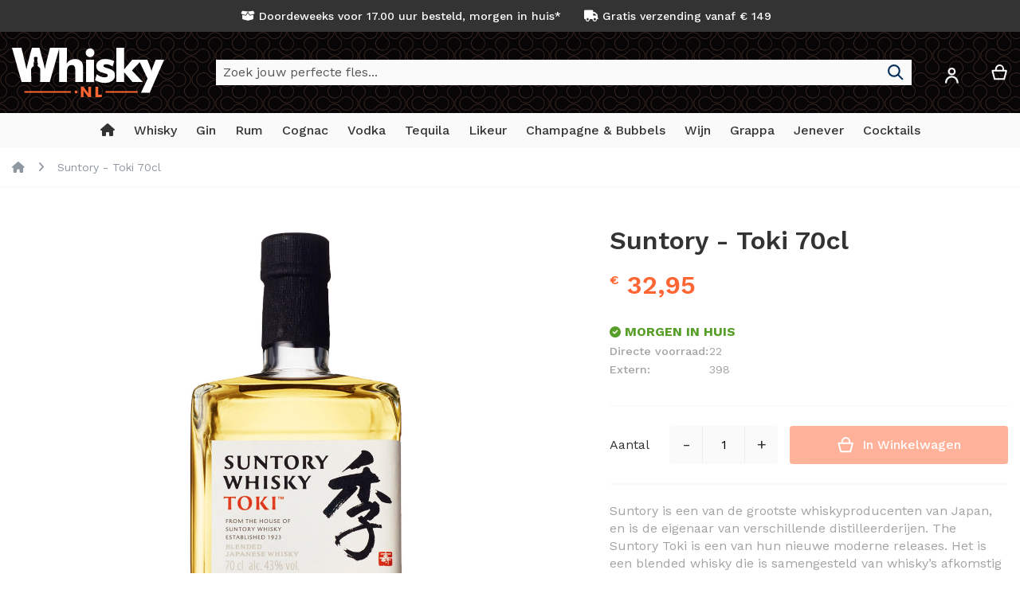

--- FILE ---
content_type: text/html; charset=UTF-8
request_url: https://whisky.nl/suntory-toki-70cl.html
body_size: 27072
content:
<!doctype html>
<html lang="nl">
    <head prefix="og: http://ogp.me/ns# fb: http://ogp.me/ns/fb# product: http://ogp.me/ns/product#">
        <script>
    var LOCALE = 'nl\u002DNL';
    var BASE_URL = 'https\u003A\u002F\u002Fwhisky.nl\u002F';
    var require = {
        'baseUrl': 'https\u003A\u002F\u002Fwhisky.nl\u002Fstatic\u002Fversion1764086779\u002Ffrontend\u002FI6\u002Fwhisky_nl\u002Fnl_NL'
    };</script>        <meta charset="utf-8"/>
<meta name="title" content="Suntory - Toki 70cl Kopen? | Whisky.nl"/>
<meta name="description" content="Op zoek naar een heerlijke Suntory - Toki 70cl? Whisky.nl heeft een mooi assortiment Blend Whisky uit Japan. Bestel nu eenvoldig en snel op Whisky.nl"/>
<meta name="robots" content="INDEX,FOLLOW"/>
<meta name="viewport" content="width=device-width, initial-scale=1, maximum-scale=1.0, user-scalable=no"/>
<meta name="format-detection" content="telephone=no"/>
<title>Suntory - Toki 70cl Kopen? | Whisky.nl</title>

<link rel="preload" as="font" crossorigin="anonymous" href="https://whisky.nl/static/version1764086779/frontend/I6/whisky_nl/nl_NL/fonts/worksans/v7/latin-regular.woff2" />
<link rel="preload" as="font" crossorigin="anonymous" href="https://whisky.nl/static/version1764086779/frontend/I6/whisky_nl/nl_NL/fonts/worksans/v7/latin-500.woff2" />
<link rel="preload" as="font" crossorigin="anonymous" href="https://whisky.nl/static/version1764086779/frontend/I6/whisky_nl/nl_NL/fonts/worksans/v7/latin-600.woff2" />
<link rel="preload" as="font" crossorigin="anonymous" href="https://whisky.nl/static/version1764086779/frontend/I6/whisky_nl/nl_NL/fonts/worksans/v7/latin-700.woff2" />


                <link rel="stylesheet" type="text/css" media="all" href="https://whisky.nl/static/version1764086779/_cache/merged/0098eddfa3695b3e8b79cbdf6ce03ee6.min.css" />
<link rel="stylesheet" type="text/css" media="screen and (min-width: 768px)" href="https://whisky.nl/static/version1764086779/frontend/I6/whisky_nl/nl_NL/css/styles-l.min.css" />
<link rel="stylesheet" type="text/css" media="print" href="https://whisky.nl/static/version1764086779/frontend/I6/whisky_nl/nl_NL/css/print.min.css" />
<link rel="stylesheet" type="text/css" media="screen, print" href="https://whisky.nl/static/version1764086779/frontend/I6/whisky_nl/nl_NL/Swissup_SoldTogether/css/soldtogether.min.css" />
<link rel="icon" type="image/x-icon" href="https://whisky.nl/static/version1764086779/frontend/I6/whisky_nl/nl_NL/Magento_Theme/favicon.ico" />
<link rel="shortcut icon" type="image/x-icon" href="https://whisky.nl/static/version1764086779/frontend/I6/whisky_nl/nl_NL/Magento_Theme/favicon.ico" />
<script type="text/javascript" src="https://whisky.nl/static/version1764086779/_cache/merged/53f45ed77cf9a10f87c0955ff9fc8ea0.min.js"></script>




<link rel="canonical" href="https://whisky.nl/suntory-toki-70cl.html" />
<script async type="text/javascript" src="https://static.klaviyo.com/onsite/js/klaviyo.js?company_id=TMCZPe"></script>            <script type="text/x-magento-init">
        {
            "*": {
                "Magento_PageCache/js/form-key-provider": {
                    "isPaginationCacheEnabled":
                        0                }
            }
        }
    </script>

<script type="text&#x2F;javascript">
(function(w,d,s,l,i){w[l]=w[l]||[];w[l].push({'gtm.start':
                new Date().getTime(),event:'gtm.js'});var f=d.getElementsByTagName(s)[0],
            j=d.createElement(s),dl=l!='dataLayer'?'&amp;l='+l:'';j.async=true;j.src=
            'https://sst.whisky.nl/sipemOCnwB.js?tg='+i+dl;f.parentNode.insertBefore(j,f);
})(window,document,'script','dataLayer','T6GH73M');
</script>

<script type="text&#x2F;javascript">
window.taggrsQuoteData = {};
window.taggrsCurrency = 'EUR';
window.taggersEventsConfig = {"remove_from_cart":true};
window.taggrsDebugMode = false;

document.addEventListener('DOMContentLoaded', () => {
    taggrsReloadQuoteData();
});

const eventTriggeredCounter = {};

function taggrsReloadQuoteData() {

    return fetch('https://whisky.nl/taggrs-datalayer/getquotedata/')
        .then(response => {
            if (!response.ok) {
                console.warn('GET request failed');
            }
            return response.json()
        })
        .then(data => {
            window.taggrsQuoteData = data;
            console.log('Quote data reloaded');
        })
}

function taggrsLoadUserData(callback) {
    return fetch('https://whisky.nl/taggrs-datalayer/getuserdata/')
        .then(response => {
            if (!response.ok) {
                console.warn('GET request failed');
            }
            return response.json()
        })
        .then(data => {
            window.taggrsUserData = data;
            if (typeof  callback === 'function') {
                callback(data);
            }
        })
}

function taggrsPush(dataLayer, reloadUserData) {

    if (!dataLayer.hasOwnProperty('ecommerce')) {
        return;
    }

    window.dataLayer = window.dataLayer || [];

    if (!dataLayer.hasOwnProperty('ecommerce')) {
        dataLayer.ecommerce = {};
    }

    const userDataEmpty = !dataLayer.ecommerce.hasOwnProperty('user_data')
        || !dataLayer.ecommerce.user_data.hasOwnProperty('email')

    if (userDataEmpty) {
        taggrsLoadUserData((data) => {
            dataLayer.ecommerce.user_data = data;
            window.dataLayer.push(dataLayer);
            if (window.taggrsDebugMode) {
               console.log(dataLayer);
            }
        });
    } else {
        window.dataLayer.push(dataLayer);
        if (window.taggrsDebugMode) {
            console.log(dataLayer);
        }
    }
}

function taggrsAjaxEvent(eventName, callback, limit) {

    if (typeof limit !== "undefined") {
        if (eventTriggeredCounter.hasOwnProperty(eventName) && eventTriggeredCounter[eventName] >= limit ) {
            return;
        }

        if (!eventTriggeredCounter.hasOwnProperty(eventName)) {
            eventTriggeredCounter[eventName] = 1;
        } else {
            eventTriggeredCounter[eventName]++;
        }
    }

    const ajaxBaseUrl = 'https://whisky.nl/taggrs-datalayer/';

    return fetch(ajaxBaseUrl + eventName)
        .then(response => {
            if (!response.ok) console.warn('GET request failed');
                return response.json()
        })
        .then(data => {
            taggrsPush(data, false);
            if (typeof callback === 'function') {
                callback();
            }
        })
        .catch(error => {
            console.log(error);
        });
}</script>
<meta property="og:type" content="product" />
<meta property="og:title"
      content="Suntory&#x20;-&#x20;Toki&#x20;70cl" />
<meta property="og:image"
      content="https://whisky.nl/media/catalog/product/s/u/suntory-toki-70cl.jpg?width=500&amp;height=500&amp;store=whisky_nl&amp;image-type=image" />
<meta property="og:description"
      content="Suntory&#x20;is&#x20;een&#x20;van&#x20;de&#x20;grootste&#x20;whiskyproducenten&#x20;van&#x20;Japan,&#x20;en&#x20;is&#x20;de&#x20;eigenaar&#x20;van&#x20;verschillende&#x20;distilleerderijen.&#x20;The&#x20;Suntory&#x20;Toki&#x20;is&#x20;een&#x20;van&#x20;hun&#x20;nieuwe&#x20;moderne&#x20;releases.&#x20;Het&#x20;is&#x20;een&#x20;blended&#x20;whisky&#x20;die&#x20;is&#x20;samengesteld&#x20;van&#x20;whisky&#x2019;s&#x20;afkomstig&#x20;van&#x20;Yamazaki,&#x20;Hakushu&#x20;en&#x20;Chita.&#x20;Het&#x20;is&#x20;een&#x20;prachtige&#x20;whisky&#x20;waar&#x20;je&#x20;een&#x20;avond&#x20;lang&#x20;van&#x20;kan&#x20;genieten,&#x20;maar&#x20;de&#x20;Suntory&#x20;Toki&#x20;werkt&#x20;ook&#x20;perfect&#x20;in&#x20;een&#x20;highball.&#x20;Deze&#x20;populaire&#x20;combinatie&#x20;van&#x20;whisky&#x20;en&#x20;soda&#x20;spreekt&#x20;elke&#x20;Japanner&#x20;tot&#x20;de&#x20;verbeelding.Suntory&#x20;-&#x20;Toki&#x20;Whisky&#x20;is&#x20;een&#x20;heerlijke&#x20;Whisky&#x20;van&#x20;het&#x20;merk&#x20;Suntory.&#x20;Deze&#x20;Whisky&#x20;is&#x20;gedistilleerd&#x20;in&#x20;het&#x20;prachtige&#x20;Japan&#x20;en&#x20;is&#x20;gebotteld&#x20;op&#x20;43&#x25;&#x20;alcohol.&#x20;Bestel&#x20;deze&#x20;Whisky&#x20;voor&#x20;een&#x20;extra&#x20;voordelige&#x20;prijs&#x20;op&#x20;whisky.nl&#x20;en&#x20;geniet&#x20;snel&#x20;van&#x20;deze&#x20;heerlijke&#x20;Suntory&#x20;-&#x20;Toki.Blended&#x20;Whisky&#x27;s&#x20;zijn&#x20;wereldwijd&#x20;de&#x20;populairste&#x20;en&#x20;meest&#x20;gedronken&#x20;whiskysoort.&#x20;Blended&#x20;Whisky&#x20;is&#x20;een&#x20;mix&#x20;van&#x20;twee&#x20;of&#x20;meer&#x20;whisky&#x27;s&#x20;die&#x20;samen&#x20;worden&#x20;gebotteld&#x20;onder&#x20;&#xE9;&#xE9;n&#x20;merknaam.&#x20;Meestal&#x20;bestaat&#x20;een&#x20;Blended&#x20;Whisky&#x20;uit&#x20;Grain&#x20;Whisky&#x20;en&#x20;Malt&#x20;Whisky.&#x20;De&#x20;smaak&#x20;van&#x20;een&#x20;Blended&#x20;Whisky&#x20;is&#x20;meestal&#x20;wat&#x20;zachter&#x20;en&#x20;milder&#x20;dan&#x20;een&#x20;Single&#x20;Malt&#x20;waardoor&#x20;dit&#x20;soort&#x20;whisky&#x20;zeer&#x20;geschikt&#x20;is&#x20;voor&#x20;de&#x20;beginnende&#x20;whiskyliefhebbers.&#x20;Maar&#x20;ook&#x20;in&#x20;Whisky&#x20;Cocktails&#x20;en&#x20;in&#x20;de&#x20;mix&#x20;zijn&#x20;Blended&#x20;whisky&#x27;s&#x20;heel&#x20;lekker.Whisky.nl&#x20;is&#x20;de&#x20;beste&#x20;webshop&#x20;om&#x20;drank&#x20;te&#x20;bestellen,&#x20;alle&#x20;soorten&#x20;Whisky,&#x20;van&#x20;Single&#x20;Malt&#x20;Whisky&#x20;tot&#x20;Bourbon&#x20;Whiskey.&#x20;Maar&#x20;ook&#x20;whisky&#x2019;s&#x20;zoals&#x20;deze&#x20;Blend.&#x20;Daarnaast&#x20;vind&#x20;je&#x20;hier&#x20;alles&#x20;om&#x20;de&#x20;allerlekkerste&#x20;whisky&#x20;cocktails&#x20;mee&#x20;te&#x20;maken." />
<meta property="og:url" content="https://whisky.nl/suntory-toki-70cl.html" />
    <meta property="product:price:amount" content="32.95"/>
    <meta property="product:price:currency"
      content="EUR"/>
    </head>
    <body data-container="body"
          data-mage-init='{"loaderAjax": {}, "loader": { "icon": "https://whisky.nl/static/version1764086779/frontend/I6/whisky_nl/nl_NL/images/loader-2.gif"}}'
        class="hide-registration-note lightboxpro-simple qty-switcher-arrows swissup-ajaxsearch-loading catalog-product-view product-suntory-toki-70cl page-layout-1column" id="html-body">
        
<script type="text/x-magento-init">
    {
        "*": {
            "Magento_PageBuilder/js/widget-initializer": {
                "config": {"[data-content-type=\"slider\"][data-appearance=\"default\"]":{"Magento_PageBuilder\/js\/content-type\/slider\/appearance\/default\/widget":false},"[data-content-type=\"map\"]":{"Magento_PageBuilder\/js\/content-type\/map\/appearance\/default\/widget":false},"[data-content-type=\"row\"]":{"Magento_PageBuilder\/js\/content-type\/row\/appearance\/default\/widget":false},"[data-content-type=\"tabs\"]":{"Magento_PageBuilder\/js\/content-type\/tabs\/appearance\/default\/widget":false},"[data-content-type=\"slide\"]":{"Magento_PageBuilder\/js\/content-type\/slide\/appearance\/default\/widget":{"buttonSelector":".pagebuilder-slide-button","showOverlay":"hover","dataRole":"slide"}},"[data-content-type=\"banner\"]":{"Magento_PageBuilder\/js\/content-type\/banner\/appearance\/default\/widget":{"buttonSelector":".pagebuilder-banner-button","showOverlay":"hover","dataRole":"banner"}},"[data-content-type=\"buttons\"]":{"Magento_PageBuilder\/js\/content-type\/buttons\/appearance\/inline\/widget":false},"[data-content-type=\"products\"][data-appearance=\"carousel\"]":{"Magento_PageBuilder\/js\/content-type\/products\/appearance\/carousel\/widget":false}},
                "breakpoints": {"desktop":{"label":"Desktop","stage":true,"default":true,"class":"desktop-switcher","icon":"Magento_PageBuilder::css\/images\/switcher\/switcher-desktop.svg","conditions":{"min-width":"1024px"},"options":{"products":{"default":{"slidesToShow":"5"}}}},"tablet":{"conditions":{"max-width":"1024px","min-width":"768px"},"options":{"products":{"default":{"slidesToShow":"4"},"continuous":{"slidesToShow":"3"}}}},"mobile":{"label":"Mobile","stage":true,"class":"mobile-switcher","icon":"Magento_PageBuilder::css\/images\/switcher\/switcher-mobile.svg","media":"only screen and (max-width: 767px)","conditions":{"max-width":"767px","min-width":"640px"},"options":{"products":{"default":{"slidesToShow":"3"}}}},"mobile-small":{"conditions":{"max-width":"640px"},"options":{"products":{"default":{"slidesToShow":"2"},"continuous":{"slidesToShow":"1"}}}}}            }
        }
    }
</script>

<div class="cookie-status-message" id="cookie-status">
    The store will not work correctly when cookies are disabled.</div>
<script type="text&#x2F;javascript">document.querySelector("#cookie-status").style.display = "none";</script>
<script type="text/x-magento-init">
    {
        "*": {
            "cookieStatus": {}
        }
    }
</script>

<script type="text/x-magento-init">
    {
        "*": {
            "mage/cookies": {
                "expires": null,
                "path": "\u002F",
                "domain": ".whisky.nl",
                "secure": true,
                "lifetime": "3600"
            }
        }
    }
</script>
    <noscript>
        <div class="message global noscript">
            <div class="content">
                <p>
                    <strong>JavaScript lijkt te zijn uitgeschakeld in uw browser.</strong>
                    <span>
                        Voor de beste gebruikerservaring, zorg ervoor dat javascript ingeschakeld is voor uw browser.                    </span>
                </p>
            </div>
        </div>
    </noscript>

<script>
    window.cookiesConfig = window.cookiesConfig || {};
    window.cookiesConfig.secure = true;
</script><script>    require.config({
        map: {
            '*': {
                wysiwygAdapter: 'mage/adminhtml/wysiwyg/tiny_mce/tinymceAdapter'
            }
        }
    });</script><script>    require.config({
        paths: {
            googleMaps: 'https\u003A\u002F\u002Fmaps.googleapis.com\u002Fmaps\u002Fapi\u002Fjs\u003Fv\u003D3.56\u0026key\u003D'
        },
        config: {
            'Magento_PageBuilder/js/utils/map': {
                style: '',
            },
            'Magento_PageBuilder/js/content-type/map/preview': {
                apiKey: '',
                apiKeyErrorMessage: 'You\u0020must\u0020provide\u0020a\u0020valid\u0020\u003Ca\u0020href\u003D\u0027https\u003A\u002F\u002Fwhisky.nl\u002Fadminhtml\u002Fsystem_config\u002Fedit\u002Fsection\u002Fcms\u002F\u0023cms_pagebuilder\u0027\u0020target\u003D\u0027_blank\u0027\u003EGoogle\u0020Maps\u0020API\u0020key\u003C\u002Fa\u003E\u0020to\u0020use\u0020a\u0020map.'
            },
            'Magento_PageBuilder/js/form/element/map': {
                apiKey: '',
                apiKeyErrorMessage: 'You\u0020must\u0020provide\u0020a\u0020valid\u0020\u003Ca\u0020href\u003D\u0027https\u003A\u002F\u002Fwhisky.nl\u002Fadminhtml\u002Fsystem_config\u002Fedit\u002Fsection\u002Fcms\u002F\u0023cms_pagebuilder\u0027\u0020target\u003D\u0027_blank\u0027\u003EGoogle\u0020Maps\u0020API\u0020key\u003C\u002Fa\u003E\u0020to\u0020use\u0020a\u0020map.'
            },
        }
    });</script><script>
    require.config({
        shim: {
            'Magento_PageBuilder/js/utils/map': {
                deps: ['googleMaps']
            }
        }
    });</script>        <!-- Server Side Tracking by Taggrs.io (noscript) -->
    <noscript>
        <iframe src="https://sst.whisky.nl/sipemOCnwB.html/?tg=T6GH73M"
                height="0" width="0" style="display:none;visibility:hidden">
        </iframe>
    </noscript>
    <!-- End Server Side Tracking by Taggrs.io (noscript) -->
<link rel="stylesheet" property="stylesheet" type="text/css" href="https://whisky.nl/media/swissup/argento/home/css/admin_backend.css?version=1670864329" media="all" /><div class="page-wrapper"><header class="page-header configurable"><div class="panel wrapper"><div class="panel header flex-row"><div class="flex-col-center flex-grow-1"><style>#html-body [data-pb-style=AVXOUYO],#html-body [data-pb-style=YHCWPS6]{background-position:left top;background-size:cover;background-repeat:no-repeat;background-attachment:scroll}#html-body [data-pb-style=AVXOUYO]{justify-content:center;display:flex;flex-direction:column;text-align:center}#html-body [data-pb-style=YHCWPS6]{align-self:stretch}#html-body [data-pb-style=XTMS5IO]{display:flex;width:100%}#html-body [data-pb-style=FP1EBY3],#html-body [data-pb-style=QPABI26]{display:flex;flex-direction:column;background-position:left top;background-size:cover;background-repeat:no-repeat;background-attachment:scroll;margin-left:20px;margin-right:20px}#html-body [data-pb-style=QPABI26]{justify-content:center;width:50%;align-self:center}#html-body [data-pb-style=FP1EBY3]{justify-content:flex-start;width:calc(50% - 40px);align-self:stretch}</style><div data-content-type="row" data-appearance="contained" data-element="main"><div data-enable-parallax="0" data-parallax-speed="0.5" data-background-images="{}" data-background-type="image" data-video-loop="true" data-video-play-only-visible="true" data-video-lazy-load="true" data-video-fallback-src="" data-element="inner" data-pb-style="AVXOUYO"><div class="pagebuilder-column-group" data-background-images="{}" data-content-type="column-group" data-appearance="default" data-grid-size="12" data-element="main" data-pb-style="YHCWPS6"><div class="pagebuilder-column-line" data-content-type="column-line" data-element="main" data-pb-style="XTMS5IO"><div class="pagebuilder-column" data-content-type="column" data-appearance="align-center" data-background-images="{}" data-element="main" data-pb-style="QPABI26"><div data-content-type="html" data-appearance="default" data-element="main" data-decoded="true"><i class="fa-solid fa-box-open"></i> Doordeweeks voor 17.00 uur besteld, morgen in huis*</div></div><div class="pagebuilder-column" data-content-type="column" data-appearance="full-height" data-background-images="{}" data-element="main" data-pb-style="FP1EBY3"><div data-content-type="html" data-appearance="default" data-element="main" data-decoded="true"><i class="fa fa-truck" aria-hidden="true"></i> Gratis verzending vanaf € 149</div></div></div></div></div></div></div></div></div><div class="header wrapper"><div class="header content flex-row"><div class="flex-col-left flex-grow-none"><span data-action="toggle-nav" class="action nav-toggle"><span>Toggle Nav</span></span>
<a class="logo" href="https://whisky.nl/" title="Whisky.nl">
        <img src="https://whisky.nl/static/version1764086779/frontend/I6/whisky_nl/nl_NL/images/logo.svg"
         title="Whisky.nl"
         alt="Whisky.nl"
         width="191"         height="38"    />
</a>
</div><div class="flex-col-center flex-grow-1">
<div class="block block-search">
    <div class="block block-title"><strong>Search</strong></div>
    <div class="block block-content">
        <form class="form minisearch" id="search_mini_form"
              action="https://whisky.nl/search/" method="get">
            <div class="field search">
                <label class="label" for="search" data-role="minisearch-label">
                    <span>Search</span>
                </label>
                <div class="control">
                    <input id="search"
                           data-mage-init="&#x7B;&quot;quickSearch&quot;&#x3A;&#x7B;&quot;formSelector&quot;&#x3A;&quot;&#x23;minisearch-form-top-search&quot;,&quot;url&quot;&#x3A;&quot;https&#x3A;&#x5C;&#x2F;&#x5C;&#x2F;whisky.nl&#x5C;&#x2F;search&#x5C;&#x2F;ajax&#x5C;&#x2F;suggest&#x5C;&#x2F;&quot;,&quot;destinationSelector&quot;&#x3A;&quot;&#x23;minisearch-autocomplete-top-search&quot;,&quot;templates&quot;&#x3A;&#x7B;&quot;term&quot;&#x3A;&#x7B;&quot;title&quot;&#x3A;&quot;Termen&#x20;zoeken&quot;,&quot;template&quot;&#x3A;&quot;Smile_ElasticsuiteCore&#x5C;&#x2F;autocomplete&#x5C;&#x2F;term&quot;&#x7D;,&quot;product&quot;&#x3A;&#x7B;&quot;title&quot;&#x3A;&quot;Producten&quot;,&quot;template&quot;&#x3A;&quot;Smile_ElasticsuiteCatalog&#x5C;&#x2F;autocomplete&#x5C;&#x2F;product&quot;&#x7D;,&quot;category&quot;&#x3A;&#x7B;&quot;title&quot;&#x3A;&quot;Categorie&#x5C;u00ebn&quot;,&quot;template&quot;&#x3A;&quot;Smile_ElasticsuiteCatalog&#x5C;&#x2F;autocomplete&#x5C;&#x2F;category&quot;&#x7D;,&quot;product_attribute&quot;&#x3A;&#x7B;&quot;title&quot;&#x3A;&quot;Attributen&quot;,&quot;template&quot;&#x3A;&quot;Smile_ElasticsuiteCatalog&#x5C;&#x2F;autocomplete&#x5C;&#x2F;product-attribute&quot;,&quot;titleRenderer&quot;&#x3A;&quot;Smile_ElasticsuiteCatalog&#x5C;&#x2F;js&#x5C;&#x2F;autocomplete&#x5C;&#x2F;product-attribute&quot;&#x7D;&#x7D;,&quot;priceFormat&quot;&#x3A;&#x7B;&quot;pattern&quot;&#x3A;&quot;&#x5C;u20ac&#x5C;u00a0&#x25;s&quot;,&quot;precision&quot;&#x3A;2,&quot;requiredPrecision&quot;&#x3A;2,&quot;decimalSymbol&quot;&#x3A;&quot;,&quot;,&quot;groupSymbol&quot;&#x3A;&quot;.&quot;,&quot;groupLength&quot;&#x3A;3,&quot;integerRequired&quot;&#x3A;false&#x7D;,&quot;minSearchLength&quot;&#x3A;&quot;3&quot;&#x7D;&#x7D;"
                           type="text"
                           name="q"
                           value=""
                           placeholder="Zoek&#x20;jouw&#x20;perfecte&#x20;fles..."
                           class="input-text"
                           maxlength="128"
                           role="combobox"
                           aria-haspopup="false"
                           aria-autocomplete="both"
                           autocomplete="off"
                           aria-expanded="false"/>
                    <div id="search_autocomplete" class="search-autocomplete"></div>
                                    </div>
            </div>
            <div class="actions">
                <button type="submit"
                        title="Search"
                        class="action search"
                        aria-label="Search"
                >
                    <span>Search</span>
                </button>
            </div>
        </form>
    </div>
</div>
</div><div class="flex-col-right md-flex"><div class="switcher customer switcher-customer" data-ui-id="customer-switcher" id="switcher-customer">
    <strong class="label switcher-label"><span>Account</span></strong>
    <div class="actions dropdown options switcher-options">
        <div class="action toggle switcher-trigger"
             id="switcher-customer-trigger"
             aria-label="Account"
             data-mage-init='{"dropdown":{}}'
             data-toggle="dropdown"
             data-trigger-keypress-button="true">
            <strong>
                <i class="icon"></i>
                <span class="text">Account</span>
            </strong>
        </div>
        <ul class="dropdown switcher-dropdown"><li><a href="https://whisky.nl/customer/account/" id="id2QT44zDu" >Account</a></li><li class="link authorization-link" data-label="of">
    <a href="https://whisky.nl/customer/account/login/referer/aHR0cHM6Ly93aGlza3kubmwvc3VudG9yeS10b2tpLTcwY2wuaHRtbA~~/"        >Inloggen</a>
</li>
</ul>    </div>
</div>

<div data-block="minicart" class="minicart-wrapper">
    <a class="action showcart" href="https://whisky.nl/checkout/cart/"
       data-bind="scope: 'minicart_content'">
        <span class="text">Winkelwagen</span>
        <span class="counter qty empty"
              data-bind="css: { empty: !!getCartParam('summary_count') == false && !isLoading() },
               blockLoader: isLoading">
            <span class="counter-number">
                <!-- ko if: getCartParam('summary_count') -->
                <!-- ko text: getCartParam('summary_count').toLocaleString(window.LOCALE) --><!-- /ko -->
                <!-- /ko -->
            </span>
            <span class="counter-label">
            <!-- ko if: getCartParam('summary_count') -->
                <!-- ko text: getCartParam('summary_count').toLocaleString(window.LOCALE) --><!-- /ko -->
                <!-- ko i18n: 'items' --><!-- /ko -->
            <!-- /ko -->
            </span>
        </span>
    </a>
            <div class="block block-minicart"
             data-role="dropdownDialog"
             data-mage-init='{"dropdownDialog":{
                "appendTo":"[data-block=minicart]",
                "triggerTarget":".showcart",
                "timeout": "2000",
                "closeOnMouseLeave": false,
                "closeOnEscape": true,
                "triggerClass":"active",
                "parentClass":"active",
                "buttons":[]}}'>
            <div id="minicart-content-wrapper" data-bind="scope: 'minicart_content'">
                <!-- ko template: getTemplate() --><!-- /ko -->
            </div>
                    </div>
        <script>window.checkout = {"shoppingCartUrl":"https:\/\/whisky.nl\/checkout\/cart\/","checkoutUrl":"https:\/\/whisky.nl\/checkout\/","updateItemQtyUrl":"https:\/\/whisky.nl\/checkout\/sidebar\/updateItemQty\/","removeItemUrl":"https:\/\/whisky.nl\/checkout\/sidebar\/removeItem\/","imageTemplate":"Magento_Catalog\/product\/image_with_borders","baseUrl":"https:\/\/whisky.nl\/","minicartMaxItemsVisible":5,"websiteId":"1","maxItemsToDisplay":10,"storeId":"1","storeGroupId":"1","customerLoginUrl":"https:\/\/whisky.nl\/customer\/account\/login\/referer\/aHR0cHM6Ly93aGlza3kubmwvc3VudG9yeS10b2tpLTcwY2wuaHRtbA~~\/","isRedirectRequired":false,"autocomplete":"off","captcha":{"user_login":{"isCaseSensitive":false,"imageHeight":50,"imageSrc":"","refreshUrl":"https:\/\/whisky.nl\/captcha\/refresh\/","isRequired":false,"timestamp":1768837484}}}</script>    <script type="text/x-magento-init">
    {
        "[data-block='minicart']": {
            "Magento_Ui/js/core/app": {"components":{"minicart_content":{"children":{"subtotal.container":{"children":{"subtotal":{"children":{"subtotal.totals":{"config":{"display_cart_subtotal_incl_tax":1,"display_cart_subtotal_excl_tax":0,"template":"Magento_Tax\/checkout\/minicart\/subtotal\/totals"},"children":{"subtotal.totals.msrp":{"component":"Magento_Msrp\/js\/view\/checkout\/minicart\/subtotal\/totals","config":{"displayArea":"minicart-subtotal-hidden","template":"Magento_Msrp\/checkout\/minicart\/subtotal\/totals"}}},"component":"Magento_Tax\/js\/view\/checkout\/minicart\/subtotal\/totals"}},"component":"uiComponent","config":{"template":"Magento_Checkout\/minicart\/subtotal"}}},"component":"uiComponent","config":{"displayArea":"subtotalContainer"}},"item.renderer":{"component":"Magento_Checkout\/js\/view\/cart-item-renderer","config":{"displayArea":"defaultRenderer","template":"Magento_Checkout\/minicart\/item\/default"},"children":{"item.image":{"component":"Magento_Catalog\/js\/view\/image","config":{"template":"Magento_Catalog\/product\/image","displayArea":"itemImage"}},"checkout.cart.item.price.sidebar":{"component":"uiComponent","config":{"template":"Magento_Checkout\/minicart\/item\/price","displayArea":"priceSidebar"}}}},"extra_info":{"component":"uiComponent","config":{"displayArea":"extraInfo"}},"promotion":{"component":"uiComponent","config":{"displayArea":"promotion"}}},"config":{"itemRenderer":{"default":"defaultRenderer","simple":"defaultRenderer","virtual":"defaultRenderer"},"template":"Magento_Checkout\/minicart\/content","renderTemplate":null,"tracks":{"renderTemplate":true}},"component":"Magento_Checkout\/js\/view\/minicart"},"ajaxpro_minicart_content":{"children":{"subtotal.container":{"children":{"subtotal":{"children":{"subtotal.totals":{"config":{"display_cart_subtotal_incl_tax":1,"display_cart_subtotal_excl_tax":0}}}}}}}}},"types":[]}        },
        "*": {
            "Magento_Ui/js/block-loader": "https\u003A\u002F\u002Fwhisky.nl\u002Fstatic\u002Fversion1764086779\u002Ffrontend\u002FI6\u002Fwhisky_nl\u002Fnl_NL\u002Fimages\u002Floader\u002D1.gif"
        }
    }
    </script>
</div>
</div></div></div><div class="header wrapper last"><div class="header bottom flex-row"><div class="flex-col-center flex-grow-1">    <div class="sections nav-sections">
                <div class="section-items nav-sections-items"
             data-mage-init='{"tabs":{"openedState":"active"}}'>
                                            <div class="section-item-title nav-sections-item-title"
                     data-role="collapsible">
                    <a class="nav-sections-item-switch"
                       data-toggle="switch" href="#store.menu">
                        Menu                    </a>
                </div>
                <div class="section-item-content nav-sections-item-content"
                     id="store.menu"
                     data-role="content">
                    
<nav class="swissup-navigationpro navpro navigation orientation-horizontal dropdown-level0-stick-left dropdown-right dropdown-bottom navpro-transformable navpro-effect-none"
    data-action="navigation">
    <ul id="navpro-topnav"
        class="navpro-menu navpro-nowrap-offset-200 navpro-nowrap"
        data-mage-init='{"navpro":{"level0":{"position":{"my":"left top","at":"left bottom"}},"position":{"my":"left top","at":"right top"},"mediaBreakpoint":"(max-width: 767px)"}}'
        >
        <li  class="li-item level0 nav-1 size-small first level-top"><a href="https://whisky.nl/" class="level-top">
    <span><i class="fa-solid fa-house" title="Whisky.nl Homepage"></i></span>
</a></li><li  class="li-item level0 nav-2 size-boxed category-item level-top parent"><a href="https://whisky.nl/whisky.html" class="level-top"><span>Whisky</span></a><div class="navpro-dropdown navpro-dropdown-level1 size-boxed" data-level="0"><div class="navpro-dropdown-inner"><div class="navpro-row gutters"><div class="navpro-col navpro-col-12"><ul class="children multicolumn multicolumn-5" data-columns="5"><li  class="li-item level1 nav-2-1 size-small first parent-expanded"><a href="https://whisky.nl/whisky-soorten.html" class="">
    <span>Soorten Whisky</span>
    
</a>
<div class="navpro-dropdown-expanded navpro-dropdown-level2 size-small" data-level="1"><div class="navpro-dropdown-inner"><div class="navpro-row gutters"><div class="navpro-col navpro-col-12"><ul class="children vertical" data-columns="1"><li  class="li-item level2 nav-2-1-1 size-small first"><a href="https://whisky.nl//whisky.html" class=""><span>Alle Whisky</span></a></li><li  class="li-item level2 nav-2-1-2 size-small"><a href="https://whisky.nl/whisky-soorten/single-malt-whisky.html" class=""><span>Single Malt</span></a></li><li  class="li-item level2 nav-2-1-3 size-small"><a href="https://whisky.nl/whisky-soorten/blended-whisky-blend.html" class=""><span>Blended Whisky</span></a></li><li  class="li-item level2 nav-2-1-4 size-small"><a href="https://whisky.nl/whisky-soorten/blended-malt-whisky.html" class=""><span>Blended Malt</span></a></li><li  class="li-item level2 nav-2-1-5 size-small"><a href="https://whisky.nl/whisky-soorten/bourbon-whiskey.html" class=""><span>Bourbon</span></a></li><li  class="li-item level2 nav-2-1-6 size-small"><a href="https://whisky.nl/likeur-soorten/whiskylikeur.html" class=""><span>Whisky Likeur</span></a></li><li  class="li-item level2 nav-2-1-7 size-small last"><a href="https://whisky.nl/geschenken-en-cadeaus/whisky-geschenken.html" class=" highlight">
    <span><i class="fa-solid fa-gift"></i> Whisky Geschenken</span>
</a></li></ul></div></div></div></div></li><li  class="li-item level1 nav-2-2 size-small parent-expanded"><a href="https://whisky.nl/whisky-merken.html" class="">
    <span>Whisky Merken</span>
    
</a>
<div class="navpro-dropdown-expanded navpro-dropdown-level2 size-small" data-level="1"><div class="navpro-dropdown-inner"><div class="navpro-row gutters"><div class="navpro-col navpro-col-12"><ul class="children vertical" data-columns="1"><li  class="li-item level2 nav-2-2-1 size-small first"><a href="https://whisky.nl/whisky-merken/macallan-whisky.html" class=""><span>Macallan</span></a></li><li  class="li-item level2 nav-2-2-2 size-small"><a href="https://whisky.nl/whisky-merken/jack-daniels-whiskey.html" class=""><span>Jack Daniel&#039;s</span></a></li><li  class="li-item level2 nav-2-2-3 size-small"><a href="https://whisky.nl/whisky-merken/johnnie-walker-whisky.html" class=""><span>Johnnie Walker</span></a></li><li  class="li-item level2 nav-2-2-4 size-small"><a href="https://whisky.nl/whisky-merken/glenmorangie-whisky.html" class=""><span>Glenmorangie</span></a></li><li  class="li-item level2 nav-2-2-5 size-small"><a href="https://whisky.nl/whisky-merken/nikka-whisky.html" class=""><span>Nikka</span></a></li><li  class="li-item level2 nav-2-2-6 size-small"><a href="https://whisky.nl/whisky-merken/glenfiddich-whisky.html" class=""><span>Glenfiddich</span></a></li><li  class="li-item level2 nav-2-2-7 size-small last"><a href="https://whisky.nl/whisky-merken/ardbeg-whisky.html" class=""><span>Ardbeg</span></a></li></ul></div></div></div></div></li><li  class="li-item level1 nav-2-3 size-small parent-expanded"><a href="https://whisky.nl/whisky-landen.html" class="">
    <span>Land</span>
    
</a>
<div class="navpro-dropdown-expanded navpro-dropdown-level2 size-small" data-level="1"><div class="navpro-dropdown-inner"><div class="navpro-row gutters"><div class="navpro-col navpro-col-12"><ul class="children vertical" data-columns="1"><li  class="li-item level2 nav-2-3-1 size-small first"><a href="https://whisky.nl/whisky-landen/schotse-whisky.html" class=""><span>Schotland</span></a></li><li  class="li-item level2 nav-2-3-2 size-small"><a href="https://whisky.nl/whisky-landen/amerikaanse-whiskey.html" class=""><span>Amerika</span></a></li><li  class="li-item level2 nav-2-3-3 size-small"><a href="https://whisky.nl/whisky-landen/ierse-whiskey.html" class=""><span>Ierland</span></a></li><li  class="li-item level2 nav-2-3-4 size-small"><a href="https://whisky.nl/whisky-landen/japanse-whisky.html" class=""><span>Japan</span></a></li><li  class="li-item level2 nav-2-3-5 size-small"><a href="https://whisky.nl/whisky-landen/nederlandse-whisky.html" class=""><span>Nederland</span></a></li><li  class="li-item level2 nav-2-3-6 size-small"><a href="https://whisky.nl/whisky-landen/canadese-whisky.html" class=""><span>Canada</span></a></li><li  class="li-item level2 nav-2-3-7 size-small last"><a href="https://whisky.nl/whisky-landen/belgie.html" class=""><span>België</span></a></li></ul></div></div></div></div></li><li  class="li-item level1 nav-2-4 size-small parent-expanded"><a href="https://whisky.nl/schotse-whisky-regios.html" class="">
    <span>Schotse Regio's</span>
    
</a>
<div class="navpro-dropdown-expanded navpro-dropdown-level2 size-small" data-level="1"><div class="navpro-dropdown-inner"><div class="navpro-row gutters"><div class="navpro-col navpro-col-12"><ul class="children vertical" data-columns="1"><li  class="li-item level2 nav-2-4-1 size-small first"><a href="https://whisky.nl/schotse-whisky-regios/highland-whisky.html" class=""><span>Highlands</span></a></li><li  class="li-item level2 nav-2-4-2 size-small"><a href="https://whisky.nl/schotse-whisky-regios/speyside-whisky.html" class=""><span>Speyside</span></a></li><li  class="li-item level2 nav-2-4-3 size-small"><a href="https://whisky.nl/schotse-whisky-regios/scotch-islands-whisky.html" class=""><span>Islands</span></a></li><li  class="li-item level2 nav-2-4-4 size-small"><a href="https://whisky.nl/schotse-whisky-regios/islay-whisky.html" class=""><span>Islay</span></a></li><li  class="li-item level2 nav-2-4-5 size-small"><a href="https://whisky.nl/schotse-whisky-regios/campbeltown-whisky.html" class=""><span>Campbeltown</span></a></li><li  class="li-item level2 nav-2-4-6 size-small"><a href="https://whisky.nl/schotse-whisky-regios/lowland-whisky.html" class=""><span>Lowlands</span></a></li><li  class="li-item level2 nav-2-4-7 size-small last"><a href="https://whisky.nl/schotse-whisky-regios/blended-scotch-whisky.html" class=""><span>Blended Scotch</span></a></li></ul></div></div></div></div></li><li  class="li-item level1 nav-2-5 size-small last parent-expanded"><a class="" href="https://whisky.nl/whisky-merken/talisker-whisky.html"> Tip!<div class="bs"><img class="my-2" src="https://whisky.nl/media/wysiwyg/navigation/Talisker-Menu.jpg" alt="Talisker" width="100%">

<span class="fw-normal">Talisker - Made by the Sea</span>
</div>
</a></li></ul></div></div></div><span class="navpro-shevron"></span></div></li><li  class="li-item level0 nav-3 size-xlarge category-item level-top parent"><a href="https://whisky.nl/gin.html" class="level-top"><span>Gin</span></a><div class="navpro-dropdown navpro-dropdown-level1 size-xlarge" data-level="0"><div class="navpro-dropdown-inner"><div class="navpro-row gutters"><div class="navpro-col navpro-col-12"><ul class="children multicolumn multicolumn-4" data-columns="4"><li  class="li-item level1 nav-3-1 size-small first parent-expanded"><a href="https://whisky.nl/gin-soorten.html" class="">
    <span>Gin Soorten</span>
    
</a>
<div class="navpro-dropdown-expanded navpro-dropdown-level2 size-small" data-level="1"><div class="navpro-dropdown-inner"><div class="navpro-row gutters"><div class="navpro-col navpro-col-12"><ul class="children vertical" data-columns="1"><li  class="li-item level2 nav-3-1-1 size-small first"><a href="https://whisky.nl/gin.html" class=""><span>Alle Gin</span></a></li><li  class="li-item level2 nav-3-1-2 size-small"><a href="https://whisky.nl/gin-soorten/london-dry-gin.html" class=""><span>London Dry Gin</span></a></li><li  class="li-item level2 nav-3-1-3 size-small"><a href="https://whisky.nl/gin-soorten/old-tom-gin.html" class=""><span>Old Tom Gin</span></a></li><li  class="li-item level2 nav-3-1-4 size-small"><a href="https://whisky.nl/gin-soorten/sloe-gin.html" class=""><span>Sloe Gin</span></a></li><li  class="li-item level2 nav-3-1-5 size-small"><a href="https://whisky.nl/gin-soorten/flavoured-gin.html" class=""><span>Flavoured Gin</span></a></li><li  class="li-item level2 nav-3-1-6 size-small last"><a href="https://whisky.nl/geschenken-en-cadeaus/gin-cadeau.html" class=" highlight">
    <span><i class="fa-solid fa-gift"></i> Gin Geschenken</span>
</a></li></ul></div></div></div></div></li><li  class="li-item level1 nav-3-2 size-small parent-expanded"><a href="https://whisky.nl/gin-merken-soorten.html" class="">
    <span>Gin Merken</span>
    
</a>
<div class="navpro-dropdown-expanded navpro-dropdown-level2 size-small" data-level="1"><div class="navpro-dropdown-inner"><div class="navpro-row gutters"><div class="navpro-col navpro-col-12"><ul class="children vertical" data-columns="1"><li  class="li-item level2 nav-3-2-1 size-small first"><a href="https://whisky.nl/gin-merken-soorten/gordons-gin.html" class=""><span>Gordon&#039;s Gin</span></a></li><li  class="li-item level2 nav-3-2-2 size-small"><a href="https://whisky.nl/gin-merken-soorten/bombay-gin.html" class=""><span>Bombay Sapphire</span></a></li><li  class="li-item level2 nav-3-2-3 size-small"><a href="https://whisky.nl/gin-merken-soorten/tanqueray-gin.html" class=""><span>Tanqueray</span></a></li><li  class="li-item level2 nav-3-2-4 size-small"><a href="https://whisky.nl/gin-merken-soorten/hendricks-gin.html" class=""><span>Hendrick&#039;s Gin</span></a></li><li  class="li-item level2 nav-3-2-5 size-small"><a href="https://whisky.nl/gin-merken-soorten/malfy-gin.html" class=""><span>Malfy</span></a></li><li  class="li-item level2 nav-3-2-6 size-small last"><a href="https://whisky.nl/gin-merken-soorten/mare-gin.html" class=""><span>Gin Mare</span></a></li></ul></div></div></div></div></li><li  class="li-item level1 nav-3-3 size-small parent-expanded"><a href="https://whisky.nl/gin-landen.html" class="">
    <span>Gin Landen</span>
    
</a>
<div class="navpro-dropdown-expanded navpro-dropdown-level2 size-small" data-level="1"><div class="navpro-dropdown-inner"><div class="navpro-row gutters"><div class="navpro-col navpro-col-12"><ul class="children vertical" data-columns="1"><li  class="li-item level2 nav-3-3-1 size-small first"><a href="https://whisky.nl/gin-landen/nederlandse-gin.html" class=""><span>Nederlandse Gin</span></a></li><li  class="li-item level2 nav-3-3-2 size-small"><a href="https://whisky.nl/gin-landen/engelse-gin.html" class=""><span>Engelse Gin</span></a></li><li  class="li-item level2 nav-3-3-3 size-small"><a href="https://whisky.nl/gin-landen/schotse-gin.html" class=""><span>Schotse Gin</span></a></li><li  class="li-item level2 nav-3-3-4 size-small last"><a href="https://whisky.nl/gin-landen/italiaanse-gin.html" class=""><span>Italiaanse Gin</span></a></li></ul></div></div></div></div></li><li  class="li-item level1 nav-3-4 size-small last parent-expanded"><a class="" href="https://whisky.nl/gin-merken-soorten/1689-gin.html"> Tip!

<div class="bs">
<img class="my-2" src="https://whisky.nl/media/wysiwyg/navigation/1689-Menu.jpg" alt="Gin 1689" width="100%">
<span class="fw-normal">Gin 1689</span>
</div>
</a></li></ul></div></div></div><span class="navpro-shevron"></span></div></li><li  class="li-item level0 nav-4 size-xlarge category-item level-top parent"><a href="https://whisky.nl/rum.html" class="level-top"><span>Rum</span></a><div class="navpro-dropdown navpro-dropdown-level1 size-xlarge" data-level="0"><div class="navpro-dropdown-inner"><div class="navpro-row gutters"><div class="navpro-col navpro-col-12"><ul class="children multicolumn multicolumn-4" data-columns="4"><li  class="li-item level1 nav-4-1 size-small first parent-expanded"><a href="https://whisky.nl/rum-soorten.html" class="">
    <span>Rum Soorten</span>
    
</a>
<div class="navpro-dropdown-expanded navpro-dropdown-level2 size-small" data-level="1"><div class="navpro-dropdown-inner"><div class="navpro-row gutters"><div class="navpro-col navpro-col-12"><ul class="children vertical" data-columns="1"><li  class="li-item level2 nav-4-1-1 size-small first"><a href="https://whisky.nl/rum.html" class=""><span>Alle Rum</span></a></li><li  class="li-item level2 nav-4-1-2 size-small"><a href="https://whisky.nl/rum-soorten/witte-rum.html" class=""><span>Witte Rum</span></a></li><li  class="li-item level2 nav-4-1-3 size-small"><a href="https://whisky.nl/rum-soorten/gold-rum.html" class=""><span>Gold Rum</span></a></li><li  class="li-item level2 nav-4-1-4 size-small"><a href="https://whisky.nl/rum-soorten/bruine-rum.html" class=""><span>Bruine Rum</span></a></li><li  class="li-item level2 nav-4-1-5 size-small"><a href="https://whisky.nl/rum-soorten/flavored-rum.html" class=""><span>Flavored Rum</span></a></li><li  class="li-item level2 nav-4-1-6 size-small last"><a href="https://whisky.nl/geschenken-en-cadeaus/rum-cadeau.html" class=" highlight">
    <span><i class="fa-solid fa-gift"></i> Rum Geschenken</span>
</a></li></ul></div></div></div></div></li><li  class="li-item level1 nav-4-2 size-small parent-expanded"><a href="https://whisky.nl/rum-merken-soorten.html" class="">
    <span>Rum Merken</span>
    
</a>
<div class="navpro-dropdown-expanded navpro-dropdown-level2 size-small" data-level="1"><div class="navpro-dropdown-inner"><div class="navpro-row gutters"><div class="navpro-col navpro-col-12"><ul class="children vertical" data-columns="1"><li  class="li-item level2 nav-4-2-1 size-small first"><a href="https://whisky.nl/rum-merken-soorten/bacardi-rum.html" class=""><span>Bacardi</span></a></li><li  class="li-item level2 nav-4-2-2 size-small"><a href="https://whisky.nl/rum-merken-soorten/captain-morgan-rum.html" class=""><span>Captain Morgan</span></a></li><li  class="li-item level2 nav-4-2-3 size-small"><a href="https://whisky.nl/rum-merken-soorten/don-papa.html" class=""><span>Don Papa</span></a></li><li  class="li-item level2 nav-4-2-4 size-small"><a href="https://whisky.nl/rum-merken-soorten/malibu.html" class=""><span>Malibu</span></a></li><li  class="li-item level2 nav-4-2-5 size-small"><a href="https://whisky.nl/rum-merken-soorten/the-kraken.html" class=""><span>Kraken</span></a></li><li  class="li-item level2 nav-4-2-6 size-small last"><a href="https://whisky.nl/rum-merken-soorten/zacapa-rum.html" class=""><span>Zacapa</span></a></li></ul></div></div></div></div></li><li  class="li-item level1 nav-4-3 size-small parent-expanded"><a href="https://whisky.nl/rum-landen.html" class="">
    <span>Landen</span>
    
</a>
<div class="navpro-dropdown-expanded navpro-dropdown-level2 size-small" data-level="1"><div class="navpro-dropdown-inner"><div class="navpro-row gutters"><div class="navpro-col navpro-col-12"><ul class="children vertical" data-columns="1"><li  class="li-item level2 nav-4-3-1 size-small first"><a href="https://whisky.nl/rum-landen/cuba.html" class=""><span>Cuba</span></a></li><li  class="li-item level2 nav-4-3-2 size-small"><a href="https://whisky.nl/rum-landen/venezuela-rum.html" class=""><span>Venezuela</span></a></li><li  class="li-item level2 nav-4-3-3 size-small"><a href="https://whisky.nl/rum-landen/nicaragua-rum.html" class=""><span>Nicaragua</span></a></li><li  class="li-item level2 nav-4-3-4 size-small last"><a href="https://whisky.nl/rum-landen/jamaicaanse-rum.html" class=""><span>Jamaica</span></a></li></ul></div></div></div></div></li><li  class="li-item level1 nav-4-4 size-small last parent-expanded"><a class="" href="https://whisky.nl/rum-merken-soorten/ron-colon-rum.html"> Tip!

<div class="bs">
<img class="my-2" src="https://whisky.nl/media/wysiwyg/navigation/Ron-Colon-Menu.jpg" alt="Ron Colon" width="100%">
<span class="fw-normal">Ron Colón</span>
</div>
</a></li></ul></div></div></div><span class="navpro-shevron"></span></div></li><li  class="li-item level0 nav-5 size-large category-item level-top parent"><a href="https://whisky.nl/cognac.html" class="level-top"><span>Cognac</span></a><div class="navpro-dropdown navpro-dropdown-level1 size-large" data-level="0"><div class="navpro-dropdown-inner"><div class="navpro-row gutters"><div class="navpro-col navpro-col-12"><ul class="children multicolumn multicolumn-3" data-columns="3"><li  class="li-item level1 nav-5-1 size-small first parent-expanded"><a href="https://whisky.nl/cognac-soorten.html" class="">
    <span>Cognac Soorten</span>
    
</a>
<div class="navpro-dropdown-expanded navpro-dropdown-level2 size-small" data-level="1"><div class="navpro-dropdown-inner"><div class="navpro-row gutters"><div class="navpro-col navpro-col-12"><ul class="children vertical" data-columns="1"><li  class="li-item level2 nav-5-1-1 size-small first"><a href="https://whisky.nl/cognac.html" class=""><span>Alle Cognac</span></a></li><li  class="li-item level2 nav-5-1-2 size-small"><a href="https://whisky.nl/cognac-soorten/vs-cognac.html" class=""><span>VS &amp; ***</span></a></li><li  class="li-item level2 nav-5-1-3 size-small"><a href="https://whisky.nl/cognac-soorten/vsop-cognac.html" class=""><span>VSOP &amp; Réserve</span></a></li><li  class="li-item level2 nav-5-1-4 size-small"><a href="https://whisky.nl/cognac-soorten/xo-cognac.html" class=""><span>XO &amp; Napoléon</span></a></li><li  class="li-item level2 nav-5-1-5 size-small last"><a href="https://whisky.nl/geschenken-en-cadeaus/cognac-cadeau.html" class=" highlight">
    <span><i class="fa-solid fa-gift"></i> Cognac Geschenken</span>
</a></li></ul></div></div></div></div></li><li  class="li-item level1 nav-5-2 size-small parent-expanded"><a href="https://whisky.nl/cognac-merken-soorten.html" class="">
    <span>Cognac Merken</span>
    
</a>
<div class="navpro-dropdown-expanded navpro-dropdown-level2 size-small" data-level="1"><div class="navpro-dropdown-inner"><div class="navpro-row gutters"><div class="navpro-col navpro-col-12"><ul class="children vertical" data-columns="1"><li  class="li-item level2 nav-5-2-1 size-small first"><a href="https://whisky.nl/cognac-merken-soorten/remy-martin-cognac.html" class=""><span>Remy Martin</span></a></li><li  class="li-item level2 nav-5-2-2 size-small"><a href="https://whisky.nl/cognac-merken-soorten/hennessy-cognac.html" class=""><span>Hennessy</span></a></li><li  class="li-item level2 nav-5-2-3 size-small"><a href="https://whisky.nl/cognac-merken-soorten/courvoisier-cognac.html" class=""><span>Courvoisier</span></a></li><li  class="li-item level2 nav-5-2-4 size-small last"><a href="https://whisky.nl/cognac-merken-soorten/frapin-cognac.html" class=""><span>Frapin</span></a></li></ul></div></div></div></div></li><li  class="li-item level1 nav-5-3 size-small last parent-expanded"><a class="" href="https://whisky.nl/cognac-merken-soorten/hennessy-cognac.html"> Tip!

<div class="bs">
<img class="my-2" src="https://whisky.nl/media/wysiwyg/navigation/Hennessy-Menu.jpg" alt="Hennessy Cognac" width="100%">
<span class="fw-normal">Hennessy Cognac</span>
</div>
</a></li></ul></div></div></div><span class="navpro-shevron"></span></div></li><li  class="li-item level0 nav-6 size-large category-item level-top parent"><a href="https://whisky.nl/vodka.html" class="level-top"><span>Vodka</span></a><div class="navpro-dropdown navpro-dropdown-level1 size-large" data-level="0"><div class="navpro-dropdown-inner"><div class="navpro-row gutters"><div class="navpro-col navpro-col-12"><ul class="children multicolumn multicolumn-3" data-columns="3"><li  class="li-item level1 nav-6-1 size-small first parent-expanded"><a href="https://whisky.nl/vodka-merken-soorten.html" class="">
    <span>Vodka Merken</span>
    
</a>
<div class="navpro-dropdown-expanded navpro-dropdown-level2 size-small" data-level="1"><div class="navpro-dropdown-inner"><div class="navpro-row gutters"><div class="navpro-col navpro-col-12"><ul class="children vertical" data-columns="1"><li  class="li-item level2 nav-6-1-1 size-small first"><a href="https://whisky.nl/vodka.html" class=""><span>Alle Vodka</span></a></li><li  class="li-item level2 nav-6-1-2 size-small"><a href="https://whisky.nl/vodka-merken-soorten/grey-goose-vodka.html" class=""><span>Grey Goose</span></a></li><li  class="li-item level2 nav-6-1-3 size-small"><a href="https://whisky.nl/vodka-merken-soorten/belvedere-vodka.html" class=""><span>Belvedere</span></a></li><li  class="li-item level2 nav-6-1-4 size-small"><a href="https://whisky.nl/vodka-merken-soorten/absolut-vodka.html" class=""><span>Absolut</span></a></li><li  class="li-item level2 nav-6-1-5 size-small"><a href="https://whisky.nl/vodka-merken-soorten/ciroc-vodka.html" class=""><span>Ciroc</span></a></li><li  class="li-item level2 nav-6-1-6 size-small last"><a href="https://whisky.nl/geschenken-en-cadeaus/vodka-cadeau.html" class=" highlight">
    <span><i class="fa-solid fa-gift"></i> Vodka Geschenken</span>
</a></li></ul></div></div></div></div></li><li  class="li-item level1 nav-6-2 size-small parent-expanded"><a href="https://whisky.nl/vodka-landen.html" class="">
    <span>Vodka Landen</span>
    
</a>
<div class="navpro-dropdown-expanded navpro-dropdown-level2 size-small" data-level="1"><div class="navpro-dropdown-inner"><div class="navpro-row gutters"><div class="navpro-col navpro-col-12"><ul class="children vertical" data-columns="1"><li  class="li-item level2 nav-6-2-1 size-small first"><a href="https://whisky.nl/vodka-landen/nederlandse-vodka-nederland.html" class=""><span>Nederland</span></a></li><li  class="li-item level2 nav-6-2-2 size-small"><a href="https://whisky.nl/vodka-landen/franse-vodka-frankrijk.html" class=""><span>Frankrijk</span></a></li><li  class="li-item level2 nav-6-2-3 size-small"><a href="https://whisky.nl/vodka-landen/amerikaanse-vodka-usa.html" class=""><span>Amerika</span></a></li><li  class="li-item level2 nav-6-2-4 size-small"><a href="https://whisky.nl/vodka-landen/zweedse-vodka-zweden.html" class=""><span>Zweden</span></a></li><li  class="li-item level2 nav-6-2-5 size-small last"><a href="https://whisky.nl/vodka-landen/poolse-vodka-polen.html" class=""><span>Polen</span></a></li></ul></div></div></div></div></li><li  class="li-item level1 nav-6-3 size-small last parent-expanded"><a class="" href="https://whisky.nl/vodka-merken-soorten/luchino.html"> Tip!<div class="bs"><img class="my-2" src="https://whisky.nl/media/wysiwyg/navigation/Luchino-Vodka-Cat.jpg" alt="Luchino Vodka" width="100%">

<span class="fw-normal">Luchino Vodka</span>
</div>
</a></li></ul></div></div></div><span class="navpro-shevron"></span></div></li><li  class="li-item level0 nav-7 size-large category-item level-top parent"><a href="https://whisky.nl/tequila.html" class="level-top"><span>Tequila</span></a><div class="navpro-dropdown navpro-dropdown-level1 size-large" data-level="0"><div class="navpro-dropdown-inner"><div class="navpro-row gutters"><div class="navpro-col navpro-col-12"><ul class="children multicolumn multicolumn-3" data-columns="3"><li  class="li-item level1 nav-7-1 size-small first parent-expanded"><a href="https://whisky.nl/tequila-soorten.html" class="">
    <span>Tequila Soorten</span>
    
</a>
<div class="navpro-dropdown-expanded navpro-dropdown-level2 size-small" data-level="1"><div class="navpro-dropdown-inner"><div class="navpro-row gutters"><div class="navpro-col navpro-col-12"><ul class="children vertical" data-columns="1"><li  class="li-item level2 nav-7-1-1 size-small first"><a href="https://whisky.nl/tequila.html" class=""><span>Alle Tequila</span></a></li><li  class="li-item level2 nav-7-1-2 size-small"><a href="https://whisky.nl/tequila-soorten/blanco-silver-tequila.html" class=""><span>Blanco &amp; Silver</span></a></li><li  class="li-item level2 nav-7-1-3 size-small"><a href="https://whisky.nl/tequila-soorten/reposado-tequila.html" class=""><span>Reposado</span></a></li><li  class="li-item level2 nav-7-1-4 size-small last"><a href="https://whisky.nl/tequila-soorten/anejo-tequila.html" class=""><span>Anejo &amp; XO</span></a></li></ul></div></div></div></div></li><li  class="li-item level1 nav-7-2 size-small parent-expanded"><a href="https://whisky.nl/tequila-merken-soorten.html" class="">
    <span>Tequila Merken</span>
    
</a>
<div class="navpro-dropdown-expanded navpro-dropdown-level2 size-small" data-level="1"><div class="navpro-dropdown-inner"><div class="navpro-row gutters"><div class="navpro-col navpro-col-12"><ul class="children vertical" data-columns="1"><li  class="li-item level2 nav-7-2-1 size-small first"><a href="https://whisky.nl/tequila-merken-soorten/clase-azul.html" class=""><span>Clase Azul</span></a></li><li  class="li-item level2 nav-7-2-2 size-small"><a href="https://whisky.nl/tequila-merken-soorten/patron-tequila.html" class=""><span>Patron</span></a></li><li  class="li-item level2 nav-7-2-3 size-small"><a href="https://whisky.nl/tequila-merken-soorten/don-julio-tequila.html" class=""><span>Don Julio</span></a></li><li  class="li-item level2 nav-7-2-4 size-small last"><a href="https://whisky.nl/tequila-merken-soorten/casamigos-tequila.html" class=""><span>Casamigos</span></a></li></ul></div></div></div></div></li><li  class="li-item level1 nav-7-3 size-small last parent-expanded"><a class="" href="https://whisky.nl/tequila-merken-soorten/don-julio-tequila.html"> Tip!<div class="bs"><img class="my-2" src="https://whisky.nl/media/wysiwyg/navigation/Don-Julio-Tequila-1942.jpg" alt="Don Julio Tequila" width="100%">

<span class="fw-normal">Don Julio Tequila</span>
</div>
</a></li></ul></div></div></div><span class="navpro-shevron"></span></div></li><li  class="li-item level0 nav-8 size-xlarge category-item level-top parent"><a href="https://whisky.nl/likeur.html" class="level-top"><span>Likeur</span></a><div class="navpro-dropdown navpro-dropdown-level1 size-xlarge" data-level="0"><div class="navpro-dropdown-inner"><div class="navpro-row gutters"><div class="navpro-col navpro-col-12"><ul class="children multicolumn multicolumn-4" data-columns="4"><li  class="li-item level1 nav-8-1 size-small first parent-expanded"><a href="https://whisky.nl/likeur-soorten.html" class="">
    <span>Likeur Soorten</span>
    
</a>
<div class="navpro-dropdown-expanded navpro-dropdown-level2 size-small" data-level="1"><div class="navpro-dropdown-inner"><div class="navpro-row gutters"><div class="navpro-col navpro-col-12"><ul class="children vertical" data-columns="1"><li  class="li-item level2 nav-8-1-1 size-small first"><a href="https://whisky.nl/likeur.html" class=""><span>Alle Likeur</span></a></li><li  class="li-item level2 nav-8-1-2 size-small"><a href="https://whisky.nl/likeur-soorten/limoncello.html" class=""><span>Limoncello</span></a></li><li  class="li-item level2 nav-8-1-3 size-small"><a href="https://whisky.nl/likeur-soorten/creamlikeur.html" class=""><span>Cream Likeur</span></a></li><li  class="li-item level2 nav-8-1-4 size-small"><a href="https://whisky.nl/likeur-soorten/koffielikeur.html" class=""><span>Koffielikeur</span></a></li><li  class="li-item level2 nav-8-1-5 size-small"><a href="https://whisky.nl/likeur-soorten/whiskylikeur.html" class=""><span>Whisky Likeur</span></a></li><li  class="li-item level2 nav-8-1-6 size-small"><a href="https://whisky.nl/likeur-soorten/kruidenlikeur.html" class=""><span>Kruidenlikeur</span></a></li><li  class="li-item level2 nav-8-1-7 size-small last"><a href="https://whisky.nl/geschenken-en-cadeaus/likeur-cadeau.html" class=" highlight">
    <span><i class="fa-solid fa-gift"></i> Likeur Geschenken</span>
</a></li></ul></div></div></div></div></li><li  class="li-item level1 nav-8-2 size-small parent-expanded"><a href="https://whisky.nl/likeur-merken-soorten.html" class="">
    <span>Likeur Merken</span>
    
</a>
<div class="navpro-dropdown-expanded navpro-dropdown-level2 size-small" data-level="1"><div class="navpro-dropdown-inner"><div class="navpro-row gutters"><div class="navpro-col navpro-col-12"><ul class="children vertical" data-columns="1"><li  class="li-item level2 nav-8-2-1 size-small first"><a href="https://whisky.nl/likeur-merken-soorten/baileys-likeur.html" class=""><span>Baileys</span></a></li><li  class="li-item level2 nav-8-2-2 size-small"><a href="https://whisky.nl/likeur-merken-soorten/licor-43-likeur.html" class=""><span>Licor 43</span></a></li><li  class="li-item level2 nav-8-2-3 size-small"><a href="https://whisky.nl/likeur-merken-soorten/disaronno-likeur.html" class=""><span>Disaronno</span></a></li><li  class="li-item level2 nav-8-2-4 size-small"><a href="https://whisky.nl/likeur-merken-soorten/tia-maria-likeur.html" class=""><span>Tia Maria</span></a></li><li  class="li-item level2 nav-8-2-5 size-small"><a href="https://whisky.nl/likeur-merken-soorten/aperol.html" class=""><span>Aperol</span></a></li><li  class="li-item level2 nav-8-2-6 size-small last"><a href="https://whisky.nl//likeur-merken-soorten/salmari.html" class=""><span>Salmari</span></a></li></ul></div></div></div></div></li><li  class="li-item level1 nav-8-3 size-small parent-expanded"><a href="https://whisky.nl/likeur-landen.html" class="">
    <span>Land</span>
    
</a>
<div class="navpro-dropdown-expanded navpro-dropdown-level2 size-small" data-level="1"><div class="navpro-dropdown-inner"><div class="navpro-row gutters"><div class="navpro-col navpro-col-12"><ul class="children vertical" data-columns="1"><li  class="li-item level2 nav-8-3-1 size-small first"><a href="https://whisky.nl/likeur-landen/nederlandse-likeur-nederland.html" class=""><span>Nederland</span></a></li><li  class="li-item level2 nav-8-3-2 size-small"><a href="https://whisky.nl/likeur-landen/italiaanse-likeur-italie.html" class=""><span>Italië</span></a></li><li  class="li-item level2 nav-8-3-3 size-small"><a href="https://whisky.nl/likeur-landen/franse-likeur.html" class=""><span>Frankrijk</span></a></li><li  class="li-item level2 nav-8-3-4 size-small"><a href="https://whisky.nl/likeur-landen/spaanse-likeur.html" class=""><span>Spanje</span></a></li><li  class="li-item level2 nav-8-3-5 size-small last"><a href="https://whisky.nl/likeur-landen/ierse-likeur-ierland.html" class=""><span>Ierland</span></a></li></ul></div></div></div></div></li><li  class="li-item level1 nav-8-4 size-small last parent-expanded"><a class="" href="https://whisky.nl/likeur-merken-soorten/baileys-likeur.html"> Tip!<div class="bs"><img class="my-2" src="https://whisky.nl/media/wysiwyg/navigation/Baileys-Online-Bestellen-Goedkoop.jpg" alt="Baileys Irish Cream Likeur" width="100%">

<span class="fw-normal">Baileys Irish Cream Likeur</span>
</div>
</a></li></ul></div></div></div><span class="navpro-shevron"></span></div></li><li  class="li-item level0 nav-9 size-xlarge category-item level-top parent"><a href="https://whisky.nl/champagne.html" class="level-top"><span>Champagne &amp; Bubbels</span></a><div class="navpro-dropdown navpro-dropdown-level1 size-xlarge" data-level="0"><div class="navpro-dropdown-inner"><div class="navpro-row gutters"><div class="navpro-col navpro-col-12"><ul class="children multicolumn multicolumn-3" data-columns="3"><li  class="li-item level1 nav-9-1 size-small first parent-expanded"><a href="https://whisky.nl/champagne-soorten.html" class="">
    <span>Champagne Soorten</span>
    
</a>
<div class="navpro-dropdown-expanded navpro-dropdown-level2 size-small" data-level="1"><div class="navpro-dropdown-inner"><div class="navpro-row gutters"><div class="navpro-col navpro-col-12"><ul class="children vertical" data-columns="1"><li  class="li-item level2 nav-9-1-1 size-small first"><a href="https://whisky.nl/champagne.html" class=""><span>Alle Champagne &amp; Bubbels</span></a></li><li  class="li-item level2 nav-9-1-2 size-small"><a href="https://whisky.nl/champagne-soorten/brut.html" class=""><span>Brut</span></a></li><li  class="li-item level2 nav-9-1-3 size-small"><a href="https://whisky.nl/champagne-soorten/demi-sec.html" class=""><span>Demi Sec</span></a></li><li  class="li-item level2 nav-9-1-4 size-small last"><a href="https://whisky.nl/geschenken-en-cadeaus/champagne-cadeau.html" class=" highlight">
    <span><i class="fa-solid fa-gift"></i> Champagne Geschenken</span>
</a></li></ul></div></div></div></div></li><li  class="li-item level1 nav-9-2 size-small parent-expanded"><a href="https://whisky.nl/champagne-merken-soorten.html" class="">
    <span>Champagne Merken</span>
    
</a>
<div class="navpro-dropdown-expanded navpro-dropdown-level2 size-small" data-level="1"><div class="navpro-dropdown-inner"><div class="navpro-row gutters"><div class="navpro-col navpro-col-12"><ul class="children vertical" data-columns="1"><li  class="li-item level2 nav-9-2-1 size-small first"><a href="https://whisky.nl/champagne-merken-soorten/moet-chandon-Champagne.html" class=""><span>Moët &amp; Chandon</span></a></li><li  class="li-item level2 nav-9-2-2 size-small"><a href="https://whisky.nl/champagne-merken-soorten/veuve-clicquot-Champagne.html" class=""><span>Veuve Clicquot</span></a></li><li  class="li-item level2 nav-9-2-3 size-small"><a href="https://whisky.nl//champagne-merken-soorten/ruinart-Champagne.html" class=""><span>Ruinart Champagne</span></a></li><li  class="li-item level2 nav-9-2-4 size-small"><a href="https://whisky.nl/champagne-merken-soorten/dom-perignon-Champagne.html" class=""><span>Dom Pérignon</span></a></li><li  class="li-item level2 nav-9-2-5 size-small"><a href="https://whisky.nl//champagne-merken-soorten/armand-de-brignac.html" class=""><span>Armand De Brignac</span></a></li><li  class="li-item level2 nav-9-2-6 size-small last"><a href="https://whisky.nl//champagne-merken-soorten/krug.html" class=""><span>Krug Champagne</span></a></li></ul></div></div></div></div></li><li  class="li-item level1 nav-9-3 size-small last parent-expanded"><a class="" href="https://whisky.nl/champagne-merken-soorten/chandon.html"> Tip!<div class="bs"><img class="my-2" src="https://whisky.nl/media/wysiwyg/navigation/Chandon-Garden-Spritz-menu-highlight.jpg" alt="Talisker" width="100%">

<span class="fw-normal">Chandon - Garden Spritz</span>
</div>
</a></li></ul></div></div></div><span class="navpro-shevron"></span></div></li><li  class="li-item level0 nav-10 size-large category-item level-top parent"><a href="https://whisky.nl/wijn.html" class="level-top"><span>Wijn</span></a><div class="navpro-dropdown navpro-dropdown-level1 size-large" data-level="0"><div class="navpro-dropdown-inner"><div class="navpro-row gutters"><div class="navpro-col navpro-col-12"><ul class="children multicolumn multicolumn-3" data-columns="3"><li  class="li-item level1 nav-10-1 size-small first parent-expanded"><a href="https://whisky.nl//wijn-soorten.html" class="">
    <span>Wijn Soorten</span>
    
</a>
<div class="navpro-dropdown-expanded navpro-dropdown-level2 size-small" data-level="1"><div class="navpro-dropdown-inner"><div class="navpro-row gutters"><div class="navpro-col navpro-col-12"><ul class="children vertical" data-columns="1"><li  class="li-item level2 nav-10-1-1 size-small first"><a href="https://whisky.nl//wijn.html" class=""><span>Alle Wijn</span></a></li><li  class="li-item level2 nav-10-1-2 size-small"><a href="https://whisky.nl//wijn-soorten/witte-wijn.html" class=""><span>Witte Wijn</span></a></li><li  class="li-item level2 nav-10-1-3 size-small"><a href="https://whisky.nl//wijn-soorten/rode-wijn.html" class=""><span>Rode Wijn</span></a></li><li  class="li-item level2 nav-10-1-4 size-small"><a href="https://whisky.nl//wijn-soorten/rose-wijn.html" class=""><span>Rosé Wijn</span></a></li><li  class="li-item level2 nav-10-1-5 size-small"><a href="https://whisky.nl//champagne.html" class=""><span>Champagne</span></a></li><li  class="li-item level2 nav-10-1-6 size-small last"><a href="https://whisky.nl//port.html" class=""><span>Port Wijn</span></a></li></ul></div></div></div></div></li><li  class="li-item level1 nav-10-2 size-small parent-expanded"><a href="https://whisky.nl//wijn-merken.html" class="">
    <span>Wijn Merken</span>
    
</a>
<div class="navpro-dropdown-expanded navpro-dropdown-level2 size-small" data-level="1"><div class="navpro-dropdown-inner"><div class="navpro-row gutters"><div class="navpro-col navpro-col-12"><ul class="children vertical" data-columns="1"><li  class="li-item level2 nav-10-2-1 size-small first"><a href="https://whisky.nl//wijn-merken/aix.html" class=""><span>AIX</span></a></li><li  class="li-item level2 nav-10-2-2 size-small"><a href="https://whisky.nl//wijn-merken/bernardus.html" class=""><span>Bernardus</span></a></li><li  class="li-item level2 nav-10-2-3 size-small"><a href="https://whisky.nl//wijn-merken/cloudy-bay.html" class=""><span>Cloudy Bay</span></a></li><li  class="li-item level2 nav-10-2-4 size-small"><a href="https://whisky.nl//wijn-merken/minuty.html" class=""><span>Minuty</span></a></li><li  class="li-item level2 nav-10-2-5 size-small"><a href="https://whisky.nl//wijn-merken/miraval.html" class=""><span>Miraval</span></a></li><li  class="li-item level2 nav-10-2-6 size-small last"><a href="https://whisky.nl//wijn-merken/chateau-d-esclans.html" class=""><span>Whispering Angel</span></a></li></ul></div></div></div></div></li><li  class="li-item level1 nav-10-3 size-small last parent-expanded"><a class="" href="https://whisky.nl/wijn-merken/bernardus.html"> Tip!<div class="bs"><img class="my-2" src="https://whisky.nl/media/wysiwyg/navigation/Bernardus-Wijn-tip.jpg" alt="Bernardus Wijn" width="100%">

<span class="fw-normal">Bernardus Wijn</span>
</div>
</a></li></ul></div></div></div><span class="navpro-shevron"></span></div></li><li  class="li-item level0 nav-11 size-small category-item level-top"><a href="https://whisky.nl/grappa.html" class="level-top"><span>Grappa</span></a></li><li  class="li-item level0 nav-12 size-small category-item level-top"><a href="https://whisky.nl/jenever.html" class="level-top"><span>Jenever</span></a></li><li  class="li-item level0 nav-13 size-xlarge category-item last level-top parent"><a href="https://whisky.nl/cocktails.html" class="level-top"><span>Cocktails</span></a><div class="navpro-dropdown navpro-dropdown-level1 size-xlarge" data-level="0"><div class="navpro-dropdown-inner"><div class="navpro-row gutters"><div class="navpro-col navpro-col-12"><ul class="children multicolumn multicolumn-4" data-columns="4"><li  class="li-item level1 nav-13-1 size-small category-item first parent-expanded"><a href="https://whisky.nl/cocktails/mixers.html" class="">
    <span>Mixers</span>
    
</a>
<div class="navpro-dropdown-expanded navpro-dropdown-level2 size-small" data-level="1"><div class="navpro-dropdown-inner"><div class="navpro-row gutters"><div class="navpro-col navpro-col-12"><ul class="children vertical" data-columns="1"><li  class="li-item level2 nav-13-1-1 size-small category-item first"><a href="https://whisky.nl/cocktails/mixers/tonic.html" class=""><span>Tonic</span></a></li><li  class="li-item level2 nav-13-1-2 size-small category-item"><a href="https://whisky.nl/cocktails/mixers/ginger-ale.html" class=""><span>Ginger Ale</span></a></li><li  class="li-item level2 nav-13-1-3 size-small category-item"><a href="https://whisky.nl/cocktails/mixers/ginger-beer.html" class=""><span>Ginger Beer</span></a></li><li  class="li-item level2 nav-13-1-4 size-small category-item"><a href="https://whisky.nl/cocktails/mixers/soda.html" class=""><span>Soda</span></a></li><li  class="li-item level2 nav-13-1-5 size-small category-item last"><a href="https://whisky.nl/cocktails/mixers/vermouth-bitters.html" class=""><span>Vermouth &amp; Bitters</span></a></li></ul></div></div></div></div></li><li  class="li-item level1 nav-13-2 size-small category-item parent-expanded"><a href="https://whisky.nl/cocktails/siropen.html" class="">
    <span>Siropen</span>
    <img width="75%" src="https://whisky.nl/media/wysiwyg/navigation/Monin-Siropen-WhiskyNL.jpeg" alt="Siropen voor Cocktails" />
</a></li><li  class="li-item level1 nav-13-3 size-small category-item parent-expanded"><a href="https://whisky.nl/cocktails/bitters.html" class="">
    <span>Bitters</span>
    <img width="85%" src="https://whisky.nl/media/wysiwyg/navigation/Bitters-voor-Cocktails-WhiskyNL.jpeg" alt="Bitters voor cocktails" />
</a></li><li  class="li-item level1 nav-13-4 size-small category-item last parent-expanded"><a href="https://whisky.nl/cocktails/cocktail-bar-tools.html" class="">
    <span>Cocktail &amp; Bar Tools</span>
    <img width="85%" src="https://whisky.nl/media/wysiwyg/navigation/Cocktail-Bar-Tools-gereedschap.jpeg" alt="Cocktail & Bar Gereedschappen Tools" />
</a></li></ul></div></div></div><span class="navpro-shevron"></span></div></li>            </ul>

    </nav>


<script>require(['Swissup_Navigationpro/js/nowrap'])</script>                </div>
                                            <div class="section-item-title nav-sections-item-title"
                     data-role="collapsible">
                    <a class="nav-sections-item-switch"
                       data-toggle="switch" href="#store.links">
                        Account                    </a>
                </div>
                <div class="section-item-content nav-sections-item-content"
                     id="store.links"
                     data-role="content">
                    <!-- Account links -->                </div>
                            
            <span data-action="toggle-nav" class="close-nav">
                <i class="fa-solid fa-xmark"></i>
            </span>
        </div>
    </div>
</div></div></div></header><!--  -->
<div data-bind="scope: 'ajaxpro'">
    <div class="ajaxpro-wrapper" data-block="ajaxpro" data-bind="visible: isActive()">
        <!-- <button
            type="button"
            class="action action-auth-toggle"
            data-trigger="ajaxpro">
            <span data-bind="i18n: 'Modal Ajaxpro'"></span>
        </button> -->
        <div class="block-ajaxpro"
             style="display: none"
             data-bind="mageInit: {
                'Swissup_Ajaxpro/js/modal':{
                    'modalClass': 'ajaxpro-modal-dialog ajaxpro-modal-dialog-slide ajaxpro-popup-minicart',
                    'closeTimeout': 50,
                    'responsive': true,
                    'innerScroll': true,
                    'type': 'slide',
                    'buttons': [{
                        text: 'Ga verder met winkelen',
                        class: 'ajaxpro-continue-button',
                        click: function() {
                            this.closeModal();
                        }
                    }]
                }}">
            <div id="ajaxpro-checkout.cart"
                 data-bind="afterRender: afterRender, bindHtml: bindBlock('checkout.cart')">
            </div>
        </div>
    </div>
    <div id="ajaxpro-checkout.cart.fixes" data-bind="html: bindBlock('checkout.cart.fixes')"></div>
</div>
<div class="breadcrumbs"></div>
<script type="text/x-magento-init">
    {
        ".breadcrumbs": {
            "breadcrumbs": {"categoryUrlSuffix":".html","useCategoryPathInUrl":0,"product":"Suntory - Toki 70cl"}        }
    }
</script>
<main id="maincontent" class="page-main"><a id="contentarea" tabindex="-1"></a>
<div class="page messages"><div data-placeholder="messages"></div>
<div data-bind="scope: 'messages'">
    <!-- ko if: cookieMessagesObservable() && cookieMessagesObservable().length > 0 -->
    <div aria-atomic="true" role="alert" class="messages" data-bind="foreach: {
        data: cookieMessagesObservable(), as: 'message'
    }">
        <div data-bind="attr: {
            class: 'message-' + message.type + ' ' + message.type + ' message',
            'data-ui-id': 'message-' + message.type
        }">
            <div data-bind="html: $parent.prepareMessageForHtml(message.text)"></div>
        </div>
    </div>
    <!-- /ko -->

    <div aria-atomic="true" role="alert" class="messages" data-bind="foreach: {
        data: messages().messages, as: 'message'
    }, afterRender: purgeMessages">
        <div data-bind="attr: {
            class: 'message-' + message.type + ' ' + message.type + ' message',
            'data-ui-id': 'message-' + message.type
        }">
            <div data-bind="html: $parent.prepareMessageForHtml(message.text)"></div>
        </div>
    </div>
</div>

<script type="text/x-magento-init">
    {
        "*": {
            "Magento_Ui/js/core/app": {
                "components": {
                        "messages": {
                            "component": "Magento_Theme/js/view/messages"
                        }
                    }
                }
            }
    }
</script>
</div><div class="columns"><div class="column main"><input name="form_key" type="hidden" value="N9UDUBjtq9q9ic9J" /><div id="authenticationPopup" data-bind="scope:'authenticationPopup', style: {display: 'none'}">
        <script>window.authenticationPopup = {"autocomplete":"off","customerRegisterUrl":"https:\/\/whisky.nl\/customer\/account\/create\/","customerForgotPasswordUrl":"https:\/\/whisky.nl\/customer\/account\/forgotpassword\/","baseUrl":"https:\/\/whisky.nl\/","customerLoginUrl":"https:\/\/whisky.nl\/customer\/ajax\/login\/","swissup":{"SocialLogin":{"enabled":false}}}</script>    <!-- ko template: getTemplate() --><!-- /ko -->
        <script type="text/x-magento-init">
        {
            "#authenticationPopup": {
                "Magento_Ui/js/core/app": {"components":{"authenticationPopup":{"component":"Magento_Customer\/js\/view\/authentication-popup","children":{"messages":{"component":"Magento_Ui\/js\/view\/messages","displayArea":"messages"},"captcha":{"component":"Magento_Captcha\/js\/view\/checkout\/loginCaptcha","displayArea":"additional-login-form-fields","formId":"user_login","configSource":"checkout"},"swissup-login":{"component":"Swissup_SocialLogin\/js\/view\/checkout\/socialLogin","displayArea":"additional-login-form-fields"}},"config":{"renderTemplate":null,"tracks":{"renderTemplate":true}}}}}            },
            "*": {
                "Magento_Ui/js/block-loader": "https\u003A\u002F\u002Fwhisky.nl\u002Fstatic\u002Fversion1764086779\u002Ffrontend\u002FI6\u002Fwhisky_nl\u002Fnl_NL\u002Fimages\u002Floader\u002D1.gif"
                            }
        }
    </script>
</div>
<script type="text/x-magento-init">
    {
        "*": {
            "Magento_Customer/js/section-config": {
                "sections": {"stores\/store\/switch":["*"],"stores\/store\/switchrequest":["*"],"directory\/currency\/switch":["*"],"*":["messages","apptrian_facebook_pixel_matching_section"],"customer\/account\/logout":["*","recently_viewed_product","recently_compared_product","persistent"],"customer\/account\/loginpost":["*"],"customer\/account\/createpost":["*"],"customer\/account\/editpost":["*"],"customer\/ajax\/login":["checkout-data","cart","captcha"],"catalog\/product_compare\/add":["compare-products","ajaxpro-reinit"],"catalog\/product_compare\/remove":["compare-products","ajaxpro-reinit"],"catalog\/product_compare\/clear":["compare-products","ajaxpro-reinit"],"sales\/guest\/reorder":["cart"],"sales\/order\/reorder":["cart"],"checkout\/cart\/add":["cart","directory-data","ajaxpro-cart"],"checkout\/cart\/delete":["cart","ajaxpro-cart"],"checkout\/cart\/updatepost":["cart","ajaxpro-cart"],"checkout\/cart\/updateitemoptions":["cart","ajaxpro-cart"],"checkout\/cart\/couponpost":["cart","ajaxpro-cart"],"checkout\/cart\/estimatepost":["cart","ajaxpro-cart"],"checkout\/cart\/estimateupdatepost":["cart","ajaxpro-cart"],"checkout\/onepage\/saveorder":["cart","checkout-data","last-ordered-items"],"checkout\/sidebar\/removeitem":["cart"],"checkout\/sidebar\/updateitemqty":["cart"],"rest\/*\/v1\/carts\/*\/payment-information":["cart","last-ordered-items","captcha","instant-purchase"],"rest\/*\/v1\/guest-carts\/*\/payment-information":["cart","captcha"],"rest\/*\/v1\/guest-carts\/*\/selected-payment-method":["cart","checkout-data"],"rest\/*\/v1\/carts\/*\/selected-payment-method":["cart","checkout-data","instant-purchase"],"customer\/address\/*":["instant-purchase"],"customer\/account\/*":["instant-purchase"],"vault\/cards\/deleteaction":["instant-purchase"],"multishipping\/checkout\/overviewpost":["cart"],"paypal\/express\/placeorder":["cart","checkout-data"],"paypal\/payflowexpress\/placeorder":["cart","checkout-data"],"paypal\/express\/onauthorization":["cart","checkout-data"],"persistent\/index\/unsetcookie":["persistent"],"review\/product\/post":["review"],"paymentservicespaypal\/smartbuttons\/placeorder":["cart","checkout-data"],"paymentservicespaypal\/smartbuttons\/cancel":["cart","checkout-data"],"wishlist\/index\/add":["wishlist","ajaxpro-reinit"],"wishlist\/index\/remove":["wishlist","ajaxpro-reinit"],"wishlist\/index\/updateitemoptions":["wishlist"],"wishlist\/index\/update":["wishlist"],"wishlist\/index\/cart":["wishlist","cart","ajaxpro-cart"],"wishlist\/index\/fromcart":["wishlist","cart","ajaxpro-cart"],"wishlist\/index\/allcart":["wishlist","cart"],"wishlist\/shared\/allcart":["wishlist","cart"],"wishlist\/shared\/cart":["cart"],"reclaim\/checkout\/reload":["cart"]},
                "clientSideSections": ["checkout-data","cart-data"],
                "baseUrls": ["https:\/\/whisky.nl\/"],
                "sectionNames": ["messages","customer","compare-products","last-ordered-items","cart","directory-data","captcha","instant-purchase","loggedAsCustomer","persistent","review","payments","wishlist","apptrian_facebook_pixel_matching_section","ajaxpro-reinit","ajaxpro-cart","ajaxpro-product","recently_viewed_product","recently_compared_product","product_data_storage","paypal-billing-agreement","paypal-buyer-country"]            }
        }
    }
</script>
<script type="text/x-magento-init">
    {
        "*": {
            "Magento_Customer/js/customer-data": {
                "sectionLoadUrl": "https\u003A\u002F\u002Fwhisky.nl\u002Fcustomer\u002Fsection\u002Fload\u002F",
                "expirableSectionLifetime": 60,
                "expirableSectionNames": ["cart","persistent","ajaxpro-reinit","ajaxpro-cart","ajaxpro-product"],
                "cookieLifeTime": "3600",
                "cookieDomain": "",
                "updateSessionUrl": "https\u003A\u002F\u002Fwhisky.nl\u002Fcustomer\u002Faccount\u002FupdateSession\u002F",
                "isLoggedIn": ""
            }
        }
    }
</script>
<script type="text/x-magento-init">
    {
        "*": {
            "Magento_Customer/js/invalidation-processor": {
                "invalidationRules": {
                    "website-rule": {
                        "Magento_Customer/js/invalidation-rules/website-rule": {
                            "scopeConfig": {
                                "websiteId": "1"
                            }
                        }
                    }
                }
            }
        }
    }
</script>
<script type="text/x-magento-init">
    {
        "body": {
            "pageCache": {"url":"https:\/\/whisky.nl\/page_cache\/block\/render\/id\/586\/","handles":["default","catalog_product_view","catalog_product_view_type_simple","catalog_product_view_attribute_set_9","catalog_product_view_id_586","catalog_product_view_sku_TCXFP-2373-70","breeze_customer_logged_out","swissup_configurable_header"],"originalRequest":{"route":"catalog","controller":"product","action":"view","uri":"\/suntory-toki-70cl.html"},"versionCookieName":"private_content_version"}        }
    }
</script>
<div data-mage-init='{"Mirasvit_CacheWarmer\/js\/track":{"pageType":"catalog_product_view","url":"https:\/\/whisky.nl\/cache_warmer\/track\/","cookieName":"mst-cache-warmer-track","cookieValue":1}}'></div>
<span data-mage-init='{"emailCapture": {"url": "https://whisky.nl/event/action/capture/"}}'></span>
<div data-mage-init='{"Mirasvit_Feed\/js\/report245":[]}'></div><div class="product media"><a id="gallery-prev-area" tabindex="-1"></a>
<div class="action-skip-wrapper"><a class="action skip gallery-next-area"
   href="#gallery-next-area">
    <span>
        Ga naar het einde van de afbeeldingen-gallerij    </span>
</a>
</div><div class="gallery-placeholder _block-content-loading" data-gallery-role="gallery-placeholder">
    <img
        alt="Suntory - Toki 70cl"
        class="gallery-placeholder__image"
        src="https://whisky.nl/media/catalog/product/s/u/suntory-toki-70cl.jpg?width=1400&height=1400&store=whisky_nl&image-type=image"
    />
    </div>
<script type="text/x-magento-init">
    {
        "[data-gallery-role=gallery-placeholder]": {
            "mage/gallery/gallery": {
                "mixins":["magnifier/magnify"],
                "magnifierOpts": {"fullscreenzoom":"20","top":"","left":"","width":"","height":"","eventType":"hover","enabled":"false","mode":"outside"},
                "data": [{"thumb":"https:\/\/whisky.nl\/media\/catalog\/product\/s\/u\/suntory-toki-70cl.jpg?width=110&height=120&store=whisky_nl&image-type=thumbnail","img":"https:\/\/whisky.nl\/media\/catalog\/product\/s\/u\/suntory-toki-70cl.jpg?width=1400&height=1400&store=whisky_nl&image-type=image","full":"https:\/\/whisky.nl\/media\/catalog\/product\/s\/u\/suntory-toki-70cl.jpg?store=whisky_nl&image-type=image","caption":"Suntory - Toki 70cl","position":"1","isMain":true,"type":"image","videoUrl":null}],
                "options": {"nav":"thumbs","allowfullscreen":false,"showCaption":false,"width":1400,"thumbwidth":110,"navdir":"horizontal","thumbmargin":10,"thumbborderwidth":2,"thumbheight":120,"height":1400,"loop":true,"keyboard":true,"arrows":true,"navtype":"slides","navarrows":true,"transitionduration":"500","transition":"slide"},
                "fullscreen": {"nav":"false","thumbwidth":110,"navdir":"horizontal","navarrows":true,"arrows":true,"showCaption":false,"thumbheight":20},
                "breakpoints": {"mobile":{"conditions":{"max-width":"767px"},"options":{"options":{"nav":"dots","allowfullscreen":true}}}}            }
        }
    }
</script>

<!--Fix for broken fullscreen on mobile with "navdir": "vertical"-->
<script type="text/x-magento-init">
    {
        "[data-gallery-role=gallery-placeholder]": {
            "Magento_ProductVideo/js/fotorama-add-video-events": {
                "videoData": [{"mediaType":"image","videoUrl":null,"isBase":true}],
                "videoSettings": [{"playIfBase":"0","showRelated":"0","videoAutoRestart":"0"}],
                "optionsVideoData": []            }
        }
    }
</script>
<div class="action-skip-wrapper"><a class="action skip gallery-prev-area"
   href="#gallery-prev-area">
    <span>
        Ga naar het begin van de afbeeldingen-gallerij    </span>
</a>
</div><a id="gallery-next-area" tabindex="-1"></a>
</div><div class="product-info-main"><div class="page-title-wrapper&#x20;product">
    <h1 class="page-title"
                >
        <span class="base" data-ui-id="page-title-wrapper" >Suntory - Toki 70cl</span>    </h1>
    </div>

<script text="text/javascript">
  !function(){if(!window.klaviyo){window._klOnsite=window._klOnsite||[];try{window.klaviyo=new Proxy({},{get:function(n,i){return"push"===i?function(){var n;(n=window._klOnsite).push.apply(n,arguments)}:function(){for(var n=arguments.length,o=new Array(n),w=0;w<n;w++)o[w]=arguments[w];var t="function"==typeof o[o.length-1]?o.pop():void 0,e=new Promise((function(n){window._klOnsite.push([i].concat(o,[function(i){t&&t(i),n(i)}]))}));return e}}})}catch(n){window.klaviyo=window.klaviyo||[],window.klaviyo.push=function(){var n;(n=window._klOnsite).push.apply(n,arguments)}}}}();
  require(['domReady!'], function () {
    var klaviyo = window.klaviyo || [];
      klaviyo.push(['track', 'Viewed Product', {"external_catalog_id":"1-1","integration_key":"magento_two","ProductID":"586","Name":"Suntory - Toki 70cl","SKU":"TCXFP-2373-70","URL":"https:\/\/whisky.nl\/suntory-toki-70cl.html","Price":"32.95","FinalPrice":"32.95","Categories":["Whisky"],"StoreId":"1","$value":"32.95","ImageURL":"https:\/\/whisky.nl\/media\/catalog\/product\/s\/u\/suntory-toki-70cl.jpg?width=500&height=500&store=whisky_nl&image-type=image"}]);
      klaviyo.push(['trackViewedItem', {"Title":"Suntory - Toki 70cl","ItemId":"586","Url":"https:\/\/whisky.nl\/suntory-toki-70cl.html","Categories":["Whisky"],"Metadata":{"Price":"32.95"},"StoreId":"1","ImageURL":"https:\/\/whisky.nl\/media\/catalog\/product\/s\/u\/suntory-toki-70cl.jpg?width=500&height=500&store=whisky_nl&image-type=image"}]);
  });
</script>

<div class="product-info-price"><div class="price-box price-final_price" data-role="priceBox" data-product-id="586" data-price-box="product-id-586">

    

<span class="price-container price-final_price&#x20;tax&#x20;weee"
        >
        <span  id="product-price-586"                data-price-amount="32.95"
        data-price-type="finalPrice"
        class="price-wrapper "
    ><span class="price">€ 32,95</span></span>
        </span>

</div></div><div class="product-info-stock-sku">
    <div class="stock available" title="Beschikbaarheid"><span data-cutoff="17:00">Op voorraad</span></div><div class="availability"><div class="item">
                        <div class="title">Directe voorraad:</div>
                        <div class="stock">22</div>
                    </div><div class="item">
                        <div class="title">Extern:</div>
                        <div class="stock">398</div>
                    </div></div></div>

<div class="product-add-form">
    <form data-product-sku="TCXFP-2373-70"
          action="https://whisky.nl/checkout/cart/add/uenc/aHR0cHM6Ly93aGlza3kubmwvc3VudG9yeS10b2tpLTcwY2wuaHRtbA~~/product/586/" method="post"
          id="product_addtocart_form">
        <input type="hidden" name="product" value="586" />
        <input type="hidden" name="selected_configurable_option" value="" />
        <input type="hidden" name="related_product" id="related-products-field" value="" />
        <input type="hidden" name="item"  value="586" />
        <input name="form_key" type="hidden" value="N9UDUBjtq9q9ic9J" />                            <div class="box-tocart">
    <div class="fieldset">
                <div class="field qty">
            <label class="label" for="qty"><span>Aantal</span></label>
            <div class="control">
                <input type="number"
                       name="qty"
                       id="qty"
                       min="0"
                       value="1"
                       title="Aantal"
                       class="input-text qty"
                       data-validate="{&quot;required-number&quot;:true,&quot;validate-item-quantity&quot;:{&quot;maxAllowed&quot;:10000}}"
                       />
            </div>
        </div>
                <div class="actions">
            <button type="submit"
                    title="In&#x20;Winkelwagen"
                    class="action primary tocart"
                    id="product-addtocart-button" disabled>
                <span>In Winkelwagen</span>
            </button>
            
        </div>
    </div>
</div>
<script type="text/x-magento-init">
    {
        "#product_addtocart_form": {
            "Magento_Catalog/js/validate-product": {}
        }
    }
</script>
        
                    </form>
</div>

<script type="text/x-magento-init">
    {
        "[data-role=priceBox][data-price-box=product-id-586]": {
            "priceBox": {
                "priceConfig":  {"productId":"586","priceFormat":{"pattern":"\u20ac\u00a0%s","precision":2,"requiredPrecision":2,"decimalSymbol":",","groupSymbol":".","groupLength":3,"integerRequired":false},"tierPrices":[]}            }
        }
    }
</script>

<div class="product attribute overview">
        <div class="value" ><p>Suntory is een van de grootste whiskyproducenten van Japan, en is de eigenaar van verschillende distilleerderijen. The Suntory Toki is een van hun nieuwe moderne releases. Het is een blended whisky die is samengesteld van whisky’s afkomstig van Yamazaki, Hakushu en Chita. Het is een prachtige whisky waar je een avond lang van kan genieten, maar de Suntory Toki werkt ook perfect in een highball. Deze populaire combinatie van whisky en soda spreekt elke Japanner tot de verbeelding.</p><p>Suntory - Toki Whisky is een heerlijke Whisky van het merk Suntory. Deze Whisky is gedistilleerd in het prachtige Japan en is gebotteld op 43% alcohol. Bestel deze Whisky voor een extra voordelige prijs op whisky.nl en geniet snel van deze heerlijke Suntory - Toki.<br /><br /><a href="https://whisky.nl/whisky-soorten/blended-whisky-blend.html">Blended Whisky's</a> zijn wereldwijd de populairste en meest gedronken whiskysoort. Blended Whisky is een mix van twee of meer whisky's die samen worden gebotteld onder één merknaam. Meestal bestaat een Blended Whisky uit <strong>Grain Whisky</strong> en <strong>Malt Whisky</strong>. De smaak van een Blended Whisky is meestal wat zachter en milder dan een <a href="https://whisky.nl/whisky-soorten/single-malt-whisky.html">Single Malt</a> waardoor dit soort whisky zeer geschikt is voor de beginnende whiskyliefhebbers. Maar ook in <a href="https://whisky.nl/cocktails.html">Whisky Cocktails</a> en in <a href="https://whisky.nl/cocktails/mixers.html">de mix</a> zijn Blended whisky's heel lekker.<br /><br />Whisky.nl is de beste webshop om drank te bestellen, alle soorten <a href="https://whisky.nl/whisky.html">Whisky</a>, van <a href="https://whisky.nl/whisky-soorten/single-malt-whisky.html">Single Malt Whisky</a> tot <a href="https://whisky.nl/whisky-soorten/bourbon-whiskey.html">Bourbon Whiskey</a>. Maar ook whisky’s zoals deze Blend. Daarnaast vind je hier alles om de allerlekkerste <a href="https://whisky.nl/cocktails.html">whisky cocktails</a> mee te maken.</p></div>
</div>
    <div class="product info detailed">
                <div class="product data items" data-mage-init='{"tabs":{"openedState":"active"}}'>
                                                                                        <div class="data item title active"
                     data-role="collapsible" id="tab-label-additional">
                    <a class="data switch"
                       tabindex="-1"
                       data-toggle="trigger"
                       href="#additional"
                       id="tab-label-additional-title">
                        Meer informatie                    </a>
                </div>
                <div class="data item content"
                     aria-labelledby="tab-label-additional-title"
                     id="additional" data-role="content">
                        <div class="additional-attributes-wrapper table-wrapper">
        <table class="data table additional-attributes" id="product-attribute-specs-table">
            <caption class="table-caption">Meer informatie</caption>
            <tbody>
                            <tr>
                    <th class="col label" scope="row">Merk / Distilleerderij</th>
                    <td class="col data" data-th="Merk&#x20;&#x2F;&#x20;Distilleerderij"><a href="https://whisky.nl/whisky-merken/suntory-whisky.html">Suntory</a></td>
                </tr>
                            <tr>
                    <th class="col label" scope="row">Categorie</th>
                    <td class="col data" data-th="Categorie"><a href="https://whisky.nl/whisky-soorten/blended-whisky-blend.html">Blend</a></td>
                </tr>
                            <tr>
                    <th class="col label" scope="row">Land</th>
                    <td class="col data" data-th="Land"><a href="https://whisky.nl/whisky-landen/japanse-whisky.html">Japan</a></td>
                </tr>
                            <tr>
                    <th class="col label" scope="row">Inhoud</th>
                    <td class="col data" data-th="Inhoud">70cl</td>
                </tr>
                            <tr>
                    <th class="col label" scope="row">Alcoholpercentage</th>
                    <td class="col data" data-th="Alcoholpercentage">43%</td>
                </tr>
                        </tbody>
        </table>
    </div>
                </div>
                                                    </div>
    </div>
</div>


<div class="block related"
     data-mage-init='{"relatedProducts":{"relatedCheckbox":".related.checkbox"}}'
     data-limit="0"
     data-shuffle="0"
     data-shuffle-weighted="0">
                        <div class="block-title title">
                <strong id="block-related-heading" role="heading"
                        aria-level="2">Gerelateerde producten</strong>
            </div>
            <div class="block-content content" aria-labelledby="block-related-heading">
                                    <div class="block-actions">
                        Selecteer items om ze aan het mandje toe te voegen of                        <button type="button" class="action select"
                                data-role="select-all"><span>alles selecteren</span></button>
                    </div>
                                <div class="products wrapper grid products-grid products-related">
                    <ol class="products list items product-items">
                                                                                                                                                                                                                                                                            <li class="item product product-item"
                                id="product-item_628"
                                data-shuffle-group="" >
                                <script type="text&#x2F;javascript">    var elemtxZQmBSKArray = document.querySelectorAll('li#product-item_628');
    if(elemtxZQmBSKArray.length !== 'undefined'){
        elemtxZQmBSKArray.forEach(function(element) {
            if (element) {
                element.style.display = 'none';

            }
        });
    }</script>                                                        <div class="product-item-info related-available">
                                <!-- related_products_list-->                                <a href="https://whisky.nl/hakushu-distillers-reserve-70cl.html"
                                   class="product photo product-item-photo">
                                    <span class="product-image-container product-image-container-628">
    <span class="product-image-wrapper">
        <img class="product-image-photo"
                        src="https://whisky.nl/media/catalog/product/h/a/hakushu-distillers-reserve-70cl.jpg?width=500&amp;height=500&amp;store=whisky_nl&amp;image-type=small_image"
            loading="lazy"
            width="500"
            height="500"
            alt="Hakushu&#x20;-&#x20;Distiller&#x27;s&#x20;Reserve&#x20;70cl"/></span>
</span>
<style>.product-image-container-628 {
    width: 500px;
    height: auto;
    aspect-ratio: 500 / 500;
}
.product-image-container-628 span.product-image-wrapper {
    height: 100%;
    width: 100%;
}
@supports not (aspect-ratio: auto) { 
    .product-image-container-628 span.product-image-wrapper {
        padding-bottom: 100%;
    }
}</style>                                </a>
                                <div class="product details product-item-details">
                                    <strong class="product name product-item-name"><a
                                            class="product-item-link"
                                            title="Hakushu&#x20;-&#x20;Distiller&#x27;s&#x20;Reserve&#x20;70cl"
                                            href="https://whisky.nl/hakushu-distillers-reserve-70cl.html">
                                            Hakushu - Distiller&#039;s Reserve 70cl</a>
                                    </strong>

                                    <div class="price-box price-final_price" data-role="priceBox" data-product-id="628" data-price-box="product-id-628">

    

<span class="price-container price-final_price&#x20;tax&#x20;weee"
        >
        <span  id="product-price-628"                data-price-amount="85.5"
        data-price-type="finalPrice"
        class="price-wrapper "
    ><span class="price">€ 85,50</span></span>
        </span>

</div>
                                    <div class="stock available" title="Beschikbaarheid"><span data-semi-available data-cutoff="11:00">Op voorraad</span></div>
                                    
                                                                                                                        <div class="field choice related">
                                                <input
                                                    type="checkbox"
                                                    class="checkbox related"
                                                    id="related-checkbox628"
                                                    name="related_products[]"
                                                    value="628"/>
                                                <label class="label"
                                                       for="related-checkbox628"><span>In Winkelwagen</span>
                                                </label>
                                            </div>
                                                                            
                                                                                                                    <div class="product actions product-item-actions">
                                            
                                                                                            <div class="secondary-addto-links actions-secondary"
                                                     data-role="add-to-links">
                                                                                                    </div>
                                                                                    </div>
                                                                                                            </div>
                            </div>
                            </li>
                                                                                                                                                                                                                                                                            <li class="item product product-item"
                                id="product-item_616"
                                data-shuffle-group="" >
                                <script type="text&#x2F;javascript">    var elemQFDApp5eArray = document.querySelectorAll('li#product-item_616');
    if(elemQFDApp5eArray.length !== 'undefined'){
        elemQFDApp5eArray.forEach(function(element) {
            if (element) {
                element.style.display = 'none';

            }
        });
    }</script>                                                        <div class="product-item-info related-available">
                                <!-- related_products_list-->                                <a href="https://whisky.nl/suntory-roku-70cl.html"
                                   class="product photo product-item-photo">
                                    <span class="product-image-container product-image-container-616">
    <span class="product-image-wrapper">
        <img class="product-image-photo"
                        src="https://whisky.nl/media/catalog/product/s/u/suntory-roku-70cl.jpg?width=500&amp;height=500&amp;store=whisky_nl&amp;image-type=small_image"
            loading="lazy"
            width="500"
            height="500"
            alt="Suntory&#x20;-&#x20;Roku&#x20;70cl"/></span>
</span>
<style>.product-image-container-616 {
    width: 500px;
    height: auto;
    aspect-ratio: 500 / 500;
}
.product-image-container-616 span.product-image-wrapper {
    height: 100%;
    width: 100%;
}
@supports not (aspect-ratio: auto) { 
    .product-image-container-616 span.product-image-wrapper {
        padding-bottom: 100%;
    }
}</style>                                </a>
                                <div class="product details product-item-details">
                                    <strong class="product name product-item-name"><a
                                            class="product-item-link"
                                            title="Suntory&#x20;-&#x20;Roku&#x20;70cl"
                                            href="https://whisky.nl/suntory-roku-70cl.html">
                                            Suntory - Roku 70cl</a>
                                    </strong>

                                    <div class="price-box price-final_price" data-role="priceBox" data-product-id="616" data-price-box="product-id-616">

    

<span class="price-container price-final_price&#x20;tax&#x20;weee"
        >
        <span  id="product-price-616"                data-price-amount="27.5"
        data-price-type="finalPrice"
        class="price-wrapper "
    ><span class="price">€ 27,50</span></span>
        </span>

</div>
                                    <div class="stock available" title="Beschikbaarheid"><span data-semi-available data-cutoff="11:00">Op voorraad</span></div>
                                    
                                                                                                                        <div class="field choice related">
                                                <input
                                                    type="checkbox"
                                                    class="checkbox related"
                                                    id="related-checkbox616"
                                                    name="related_products[]"
                                                    value="616"/>
                                                <label class="label"
                                                       for="related-checkbox616"><span>In Winkelwagen</span>
                                                </label>
                                            </div>
                                                                            
                                                                                                                    <div class="product actions product-item-actions">
                                            
                                                                                            <div class="secondary-addto-links actions-secondary"
                                                     data-role="add-to-links">
                                                                                                    </div>
                                                                                    </div>
                                                                                                            </div>
                            </div>
                            </li>
                                                                                                                                                                                                                                                                            <li class="item product product-item"
                                id="product-item_525"
                                data-shuffle-group="" >
                                <script type="text&#x2F;javascript">    var elem2281cFDpArray = document.querySelectorAll('li#product-item_525');
    if(elem2281cFDpArray.length !== 'undefined'){
        elem2281cFDpArray.forEach(function(element) {
            if (element) {
                element.style.display = 'none';

            }
        });
    }</script>                                                        <div class="product-item-info related-available">
                                <!-- related_products_list-->                                <a href="https://whisky.nl/suntory-chita-70cl.html"
                                   class="product photo product-item-photo">
                                    <span class="product-image-container product-image-container-525">
    <span class="product-image-wrapper">
        <img class="product-image-photo"
                        src="https://whisky.nl/media/catalog/product/s/u/suntory-chita-70cl.jpg?width=500&amp;height=500&amp;store=whisky_nl&amp;image-type=small_image"
            loading="lazy"
            width="500"
            height="500"
            alt="Suntory&#x20;-&#x20;Chita&#x20;70cl"/></span>
</span>
<style>.product-image-container-525 {
    width: 500px;
    height: auto;
    aspect-ratio: 500 / 500;
}
.product-image-container-525 span.product-image-wrapper {
    height: 100%;
    width: 100%;
}
@supports not (aspect-ratio: auto) { 
    .product-image-container-525 span.product-image-wrapper {
        padding-bottom: 100%;
    }
}</style>                                </a>
                                <div class="product details product-item-details">
                                    <strong class="product name product-item-name"><a
                                            class="product-item-link"
                                            title="Suntory&#x20;-&#x20;Chita&#x20;70cl"
                                            href="https://whisky.nl/suntory-chita-70cl.html">
                                            Suntory - Chita 70cl</a>
                                    </strong>

                                    <div class="price-box price-final_price" data-role="priceBox" data-product-id="525" data-price-box="product-id-525">

    

<span class="price-container price-final_price&#x20;tax&#x20;weee"
        >
        <span  id="product-price-525"                data-price-amount="48.99"
        data-price-type="finalPrice"
        class="price-wrapper "
    ><span class="price">€ 48,99</span></span>
        </span>

</div>
                                    <div class="stock available" title="Beschikbaarheid"><span data-semi-available data-cutoff="11:00">Op voorraad</span></div>
                                    
                                                                                                                        <div class="field choice related">
                                                <input
                                                    type="checkbox"
                                                    class="checkbox related"
                                                    id="related-checkbox525"
                                                    name="related_products[]"
                                                    value="525"/>
                                                <label class="label"
                                                       for="related-checkbox525"><span>In Winkelwagen</span>
                                                </label>
                                            </div>
                                                                            
                                                                                                                    <div class="product actions product-item-actions">
                                            
                                                                                            <div class="secondary-addto-links actions-secondary"
                                                     data-role="add-to-links">
                                                                                                    </div>
                                                                                    </div>
                                                                                                            </div>
                            </div>
                            </li>
                                                                                                                                                                                                                                                                            <li class="item product product-item"
                                id="product-item_4188"
                                data-shuffle-group="" >
                                <script type="text&#x2F;javascript">    var elemNmUBuJd4Array = document.querySelectorAll('li#product-item_4188');
    if(elemNmUBuJd4Array.length !== 'undefined'){
        elemNmUBuJd4Array.forEach(function(element) {
            if (element) {
                element.style.display = 'none';

            }
        });
    }</script>                                                        <div class="product-item-info related-available">
                                <!-- related_products_list-->                                <a href="https://whisky.nl/suntory-ao-350ml.html"
                                   class="product photo product-item-photo">
                                    <span class="product-image-container product-image-container-4188">
    <span class="product-image-wrapper">
        <img class="product-image-photo"
                        src="https://whisky.nl/media/catalog/product/s/u/suntory-ao-350ml.jpg?width=500&amp;height=500&amp;store=whisky_nl&amp;image-type=small_image"
            loading="lazy"
            width="500"
            height="500"
            alt="Suntory&#x20;-&#x20;Ao&#x20;350ml"/></span>
</span>
<style>.product-image-container-4188 {
    width: 500px;
    height: auto;
    aspect-ratio: 500 / 500;
}
.product-image-container-4188 span.product-image-wrapper {
    height: 100%;
    width: 100%;
}
@supports not (aspect-ratio: auto) { 
    .product-image-container-4188 span.product-image-wrapper {
        padding-bottom: 100%;
    }
}</style>                                </a>
                                <div class="product details product-item-details">
                                    <strong class="product name product-item-name"><a
                                            class="product-item-link"
                                            title="Suntory&#x20;-&#x20;Ao&#x20;350ml"
                                            href="https://whisky.nl/suntory-ao-350ml.html">
                                            Suntory - Ao 350ml</a>
                                    </strong>

                                    <div class="price-box price-final_price" data-role="priceBox" data-product-id="4188" data-price-box="product-id-4188">

    

<span class="price-container price-final_price&#x20;tax&#x20;weee"
        >
        <span  id="product-price-4188"                data-price-amount="78.5"
        data-price-type="finalPrice"
        class="price-wrapper "
    ><span class="price">€ 78,50</span></span>
        </span>

</div>
                                    <div class="stock available" title="Beschikbaarheid"><span data-cutoff="17:00">Op voorraad</span></div>
                                    
                                                                                                                        <div class="field choice related">
                                                <input
                                                    type="checkbox"
                                                    class="checkbox related"
                                                    id="related-checkbox4188"
                                                    name="related_products[]"
                                                    value="4188"/>
                                                <label class="label"
                                                       for="related-checkbox4188"><span>In Winkelwagen</span>
                                                </label>
                                            </div>
                                                                            
                                                                                                                    <div class="product actions product-item-actions">
                                            
                                                                                            <div class="secondary-addto-links actions-secondary"
                                                     data-role="add-to-links">
                                                                                                    </div>
                                                                                    </div>
                                                                                                            </div>
                            </div>
                            </li>
                                                                                                                                                                                                                                                                            <li class="item product product-item"
                                id="product-item_6043"
                                data-shuffle-group="" >
                                <script type="text&#x2F;javascript">    var elemdKdJ0r4YArray = document.querySelectorAll('li#product-item_6043');
    if(elemdKdJ0r4YArray.length !== 'undefined'){
        elemdKdJ0r4YArray.forEach(function(element) {
            if (element) {
                element.style.display = 'none';

            }
        });
    }</script>                                                        <div class="product-item-info related-available">
                                <!-- related_products_list-->                                <a href="https://whisky.nl/suntory-haku-vodka-70cl.html"
                                   class="product photo product-item-photo">
                                    <span class="product-image-container product-image-container-6043">
    <span class="product-image-wrapper">
        <img class="product-image-photo"
                        src="https://whisky.nl/media/catalog/product/s/u/suntory-haku-vodka-70cl.jpg?width=500&amp;height=500&amp;store=whisky_nl&amp;image-type=small_image"
            loading="lazy"
            width="500"
            height="500"
            alt="Suntory&#x20;Haku&#x20;-&#x20;Vodka&#x20;70cl"/></span>
</span>
<style>.product-image-container-6043 {
    width: 500px;
    height: auto;
    aspect-ratio: 500 / 500;
}
.product-image-container-6043 span.product-image-wrapper {
    height: 100%;
    width: 100%;
}
@supports not (aspect-ratio: auto) { 
    .product-image-container-6043 span.product-image-wrapper {
        padding-bottom: 100%;
    }
}</style>                                </a>
                                <div class="product details product-item-details">
                                    <strong class="product name product-item-name"><a
                                            class="product-item-link"
                                            title="Suntory&#x20;Haku&#x20;-&#x20;Vodka&#x20;70cl"
                                            href="https://whisky.nl/suntory-haku-vodka-70cl.html">
                                            Suntory Haku - Vodka 70cl</a>
                                    </strong>

                                    <div class="price-box price-final_price" data-role="priceBox" data-product-id="6043" data-price-box="product-id-6043">

    

<span class="price-container price-final_price&#x20;tax&#x20;weee"
        >
        <span  id="product-price-6043"                data-price-amount="34.99"
        data-price-type="finalPrice"
        class="price-wrapper "
    ><span class="price">€ 34,99</span></span>
        </span>

</div>
                                    <div class="stock available" title="Beschikbaarheid"><span data-semi-available data-cutoff="11:00">Op voorraad</span></div>
                                    
                                                                                                                        <div class="field choice related">
                                                <input
                                                    type="checkbox"
                                                    class="checkbox related"
                                                    id="related-checkbox6043"
                                                    name="related_products[]"
                                                    value="6043"/>
                                                <label class="label"
                                                       for="related-checkbox6043"><span>In Winkelwagen</span>
                                                </label>
                                            </div>
                                                                            
                                                                                                                    <div class="product actions product-item-actions">
                                            
                                                                                            <div class="secondary-addto-links actions-secondary"
                                                     data-role="add-to-links">
                                                                                                    </div>
                                                                                    </div>
                                                                                                            </div>
                            </div>
                            </li>
                                                                                                                                            <li class="item product product-item"
                                id="product-item_5669"
                                data-shuffle-group="" >
                                <script type="text&#x2F;javascript">    var elemv7VCyDSNArray = document.querySelectorAll('li#product-item_5669');
    if(elemv7VCyDSNArray.length !== 'undefined'){
        elemv7VCyDSNArray.forEach(function(element) {
            if (element) {
                element.style.display = 'none';

            }
        });
    }</script>                                                        <div class="product-item-info ">
                                <!-- related_products_list-->                                <a href="https://whisky.nl/suntory-toki-whisky-giftpack-glass-70cl.html"
                                   class="product photo product-item-photo">
                                    <span class="product-image-container product-image-container-5669">
    <span class="product-image-wrapper">
        <img class="product-image-photo"
                        src="https://whisky.nl/media/catalog/product/s/u/suntory-toki-whisky-giftpack-glass-70cl.jpg?width=500&amp;height=500&amp;store=whisky_nl&amp;image-type=small_image"
            loading="lazy"
            width="500"
            height="500"
            alt="Suntory&#x20;-&#x20;Toki&#x20;Whisky&#x20;Giftpack&#x20;Glass&#x20;70cl"/></span>
</span>
<style>.product-image-container-5669 {
    width: 500px;
    height: auto;
    aspect-ratio: 500 / 500;
}
.product-image-container-5669 span.product-image-wrapper {
    height: 100%;
    width: 100%;
}
@supports not (aspect-ratio: auto) { 
    .product-image-container-5669 span.product-image-wrapper {
        padding-bottom: 100%;
    }
}</style>                                </a>
                                <div class="product details product-item-details">
                                    <strong class="product name product-item-name"><a
                                            class="product-item-link"
                                            title="Suntory&#x20;-&#x20;Toki&#x20;Whisky&#x20;Giftpack&#x20;Glass&#x20;70cl"
                                            href="https://whisky.nl/suntory-toki-whisky-giftpack-glass-70cl.html">
                                            Suntory - Toki Whisky Giftpack Glass 70cl</a>
                                    </strong>

                                    <div class="price-box price-final_price" data-role="priceBox" data-product-id="5669" data-price-box="product-id-5669">

    

<span class="price-container price-final_price&#x20;tax&#x20;weee"
        >
        <span  id="product-price-5669"                data-price-amount="34.5"
        data-price-type="finalPrice"
        class="price-wrapper "
    ><span class="price">€ 34,50</span></span>
        </span>

</div>
                                    <div class="stock unavailable"><span>Niet op voorraad</span></div>
                                    
                                    
                                                                                                                    <div class="product actions product-item-actions">
                                            
                                                                                            <div class="secondary-addto-links actions-secondary"
                                                     data-role="add-to-links">
                                                                                                    </div>
                                                                                    </div>
                                                                                                            </div>
                            </div>
                            </li>
                                                                                                                                                                                                                                                                            <li class="item product product-item"
                                id="product-item_1824"
                                data-shuffle-group="" >
                                <script type="text&#x2F;javascript">    var elemYKSSklIkArray = document.querySelectorAll('li#product-item_1824');
    if(elemYKSSklIkArray.length !== 'undefined'){
        elemYKSSklIkArray.forEach(function(element) {
            if (element) {
                element.style.display = 'none';

            }
        });
    }</script>                                                        <div class="product-item-info related-available">
                                <!-- related_products_list-->                                <a href="https://whisky.nl/suntory-hakushu-12-years-70cl.html"
                                   class="product photo product-item-photo">
                                    <span class="product-image-container product-image-container-1824">
    <span class="product-image-wrapper">
        <img class="product-image-photo"
                        src="https://whisky.nl/media/catalog/product/s/u/suntory-hakushu-12-years-70cl.jpg?width=500&amp;height=500&amp;store=whisky_nl&amp;image-type=small_image"
            loading="lazy"
            width="500"
            height="500"
            alt="Suntory&#x20;-&#x20;Hakushu,&#x20;12&#x20;years&#x20;70cl"/></span>
</span>
<style>.product-image-container-1824 {
    width: 500px;
    height: auto;
    aspect-ratio: 500 / 500;
}
.product-image-container-1824 span.product-image-wrapper {
    height: 100%;
    width: 100%;
}
@supports not (aspect-ratio: auto) { 
    .product-image-container-1824 span.product-image-wrapper {
        padding-bottom: 100%;
    }
}</style>                                </a>
                                <div class="product details product-item-details">
                                    <strong class="product name product-item-name"><a
                                            class="product-item-link"
                                            title="Suntory&#x20;-&#x20;Hakushu,&#x20;12&#x20;years&#x20;70cl"
                                            href="https://whisky.nl/suntory-hakushu-12-years-70cl.html">
                                            Suntory - Hakushu, 12 years 70cl</a>
                                    </strong>

                                    <div class="price-box price-final_price" data-role="priceBox" data-product-id="1824" data-price-box="product-id-1824">

    

<span class="price-container price-final_price&#x20;tax&#x20;weee"
        >
        <span  id="product-price-1824"                data-price-amount="260.5"
        data-price-type="finalPrice"
        class="price-wrapper "
    ><span class="price">€ 260,50</span></span>
        </span>

</div>
                                    <div class="stock available" title="Beschikbaarheid"><span data-semi-available data-cutoff="11:00">Op voorraad</span></div>
                                    
                                                                                                                        <div class="field choice related">
                                                <input
                                                    type="checkbox"
                                                    class="checkbox related"
                                                    id="related-checkbox1824"
                                                    name="related_products[]"
                                                    value="1824"/>
                                                <label class="label"
                                                       for="related-checkbox1824"><span>In Winkelwagen</span>
                                                </label>
                                            </div>
                                                                            
                                                                                                                    <div class="product actions product-item-actions">
                                            
                                                                                            <div class="secondary-addto-links actions-secondary"
                                                     data-role="add-to-links">
                                                                                                    </div>
                                                                                    </div>
                                                                                                            </div>
                            </div>
                            </li>
                                                                                                                                                                                                                                                                            <li class="item product product-item"
                                id="product-item_6533"
                                data-shuffle-group="" >
                                <script type="text&#x2F;javascript">    var elemfQRNBlUUArray = document.querySelectorAll('li#product-item_6533');
    if(elemfQRNBlUUArray.length !== 'undefined'){
        elemfQRNBlUUArray.forEach(function(element) {
            if (element) {
                element.style.display = 'none';

            }
        });
    }</script>                                                        <div class="product-item-info related-available">
                                <!-- related_products_list-->                                <a href="https://whisky.nl/roku-sakura-bloom-70cl.html"
                                   class="product photo product-item-photo">
                                    <span class="product-image-container product-image-container-6533">
    <span class="product-image-wrapper">
        <img class="product-image-photo"
                        src="https://whisky.nl/media/catalog/product/r/o/roku-sakura-bloom-70cl.jpg?width=500&amp;height=500&amp;store=whisky_nl&amp;image-type=small_image"
            loading="lazy"
            width="500"
            height="500"
            alt="Roku&#x20;-&#x20;Sakura&#x20;Bloom&#x20;70cl"/></span>
</span>
<style>.product-image-container-6533 {
    width: 500px;
    height: auto;
    aspect-ratio: 500 / 500;
}
.product-image-container-6533 span.product-image-wrapper {
    height: 100%;
    width: 100%;
}
@supports not (aspect-ratio: auto) { 
    .product-image-container-6533 span.product-image-wrapper {
        padding-bottom: 100%;
    }
}</style>                                </a>
                                <div class="product details product-item-details">
                                    <strong class="product name product-item-name"><a
                                            class="product-item-link"
                                            title="Roku&#x20;-&#x20;Sakura&#x20;Bloom&#x20;70cl"
                                            href="https://whisky.nl/roku-sakura-bloom-70cl.html">
                                            Roku - Sakura Bloom 70cl</a>
                                    </strong>

                                    <div class="price-box price-final_price" data-role="priceBox" data-product-id="6533" data-price-box="product-id-6533">

    

<span class="price-container price-final_price&#x20;tax&#x20;weee"
        >
        <span  id="product-price-6533"                data-price-amount="32.95"
        data-price-type="finalPrice"
        class="price-wrapper "
    ><span class="price">€ 32,95</span></span>
        </span>

</div>
                                    <div class="stock available" title="Beschikbaarheid"><span data-semi-available data-cutoff="11:00">Op voorraad</span></div>
                                    
                                                                                                                        <div class="field choice related">
                                                <input
                                                    type="checkbox"
                                                    class="checkbox related"
                                                    id="related-checkbox6533"
                                                    name="related_products[]"
                                                    value="6533"/>
                                                <label class="label"
                                                       for="related-checkbox6533"><span>In Winkelwagen</span>
                                                </label>
                                            </div>
                                                                            
                                                                                                                    <div class="product actions product-item-actions">
                                            
                                                                                            <div class="secondary-addto-links actions-secondary"
                                                     data-role="add-to-links">
                                                                                                    </div>
                                                                                    </div>
                                                                                                            </div>
                            </div>
                            </li>
                                            </ol>
                </div>
            </div>
        </div>
                    <script type="text/x-magento-init">
            {
                "[data-role=tocart-form], .form.map.checkout": {
                    "catalogAddToCart": {
                        "product_sku": "TCXFP\u002D5990\u002D70"
                    }
                }
            }

            </script>
                <script type="text/x-magento-init">
    {
        "body": {
            "requireCookie": {"noCookieUrl":"https:\/\/whisky.nl\/cookie\/index\/noCookies\/","triggers":[".action.towishlist"],"isRedirectCmsPage":true}        }
    }
</script>
<script type="text/x-magento-init">
    {
        "*": {
                "Magento_Catalog/js/product/view/provider": {
                    "data": {"items":{"586":{"add_to_cart_button":{"post_data":"{\"action\":\"https:\\\/\\\/whisky.nl\\\/checkout\\\/cart\\\/add\\\/uenc\\\/%25uenc%25\\\/product\\\/586\\\/\",\"data\":{\"product\":\"586\",\"uenc\":\"%uenc%\"}}","url":"https:\/\/whisky.nl\/checkout\/cart\/add\/uenc\/%25uenc%25\/product\/586\/","required_options":false},"add_to_compare_button":{"post_data":null,"url":"{\"action\":\"https:\\\/\\\/whisky.nl\\\/catalog\\\/product_compare\\\/add\\\/\",\"data\":{\"product\":\"586\",\"uenc\":\"aHR0cHM6Ly93aGlza3kubmwvc3VudG9yeS10b2tpLTcwY2wuaHRtbA~~\"}}","required_options":null},"price_info":{"final_price":32.95,"max_price":32.95,"max_regular_price":32.95,"minimal_regular_price":32.95,"special_price":null,"minimal_price":32.95,"regular_price":32.95,"formatted_prices":{"final_price":"<span class=\"price\">\u20ac\u00a032,95<\/span>","max_price":"<span class=\"price\">\u20ac\u00a032,95<\/span>","minimal_price":"<span class=\"price\">\u20ac\u00a032,95<\/span>","max_regular_price":"<span class=\"price\">\u20ac\u00a032,95<\/span>","minimal_regular_price":null,"special_price":null,"regular_price":"<span class=\"price\">\u20ac\u00a032,95<\/span>"},"extension_attributes":{"msrp":{"msrp_price":"<span class=\"price\">\u20ac\u00a00,00<\/span>","is_applicable":"","is_shown_price_on_gesture":"","msrp_message":"","explanation_message":"Our price is lower than the manufacturer&#039;s &quot;minimum advertised price.&quot; As a result, we cannot show you the price in catalog or the product page. <br><br> You have no obligation to purchase the product once you know the price. You can simply remove the item from your cart."},"tax_adjustments":{"final_price":27.231403958678,"max_price":27.231403958678,"max_regular_price":27.231403958678,"minimal_regular_price":27.231403958678,"special_price":27.231403958678,"minimal_price":27.231403958678,"regular_price":27.231403958678,"formatted_prices":{"final_price":"<span class=\"price\">\u20ac\u00a027,23<\/span>","max_price":"<span class=\"price\">\u20ac\u00a027,23<\/span>","minimal_price":"<span class=\"price\">\u20ac\u00a027,23<\/span>","max_regular_price":"<span class=\"price\">\u20ac\u00a027,23<\/span>","minimal_regular_price":null,"special_price":"<span class=\"price\">\u20ac\u00a027,23<\/span>","regular_price":"<span class=\"price\">\u20ac\u00a027,23<\/span>"}},"weee_attributes":[],"weee_adjustment":"<span class=\"price\">\u20ac\u00a032,95<\/span>"}},"images":[{"url":"https:\/\/whisky.nl\/media\/catalog\/product\/s\/u\/suntory-toki-70cl.jpg?width=500&height=500&store=whisky_nl&image-type=small_image","code":"recently_viewed_products_grid_content_widget","height":500,"width":500,"label":"Suntory - Toki 70cl","resized_width":500,"resized_height":500},{"url":"https:\/\/whisky.nl\/media\/catalog\/product\/s\/u\/suntory-toki-70cl.jpg?width=500&height=500&store=whisky_nl&image-type=small_image","code":"recently_viewed_products_list_content_widget","height":500,"width":500,"label":"Suntory - Toki 70cl","resized_width":500,"resized_height":500},{"url":"https:\/\/whisky.nl\/media\/catalog\/product\/s\/u\/suntory-toki-70cl.jpg?width=90&height=90&store=whisky_nl&image-type=small_image","code":"recently_viewed_products_images_names_widget","height":90,"width":90,"label":"Suntory - Toki 70cl","resized_width":90,"resized_height":90},{"url":"https:\/\/whisky.nl\/media\/catalog\/product\/s\/u\/suntory-toki-70cl.jpg?width=500&height=500&store=whisky_nl&image-type=small_image","code":"recently_compared_products_grid_content_widget","height":500,"width":500,"label":"Suntory - Toki 70cl","resized_width":500,"resized_height":500},{"url":"https:\/\/whisky.nl\/media\/catalog\/product\/s\/u\/suntory-toki-70cl.jpg?width=500&height=500&store=whisky_nl&image-type=small_image","code":"recently_compared_products_list_content_widget","height":500,"width":500,"label":"Suntory - Toki 70cl","resized_width":500,"resized_height":500},{"url":"https:\/\/whisky.nl\/media\/catalog\/product\/s\/u\/suntory-toki-70cl.jpg?width=90&height=90&store=whisky_nl&image-type=thumbnail","code":"recently_compared_products_images_names_widget","height":90,"width":90,"label":"Suntory - Toki 70cl","resized_width":90,"resized_height":90}],"url":"https:\/\/whisky.nl\/suntory-toki-70cl.html","id":586,"name":"Suntory - Toki 70cl","type":"simple","is_salable":"1","store_id":1,"currency_code":"EUR","extension_attributes":{"review_html":"","wishlist_button":{"post_data":null,"url":"{\"action\":\"https:\\\/\\\/whisky.nl\\\/wishlist\\\/index\\\/add\\\/\",\"data\":{\"product\":586,\"uenc\":\"aHR0cHM6Ly93aGlza3kubmwvc3VudG9yeS10b2tpLTcwY2wuaHRtbA~~\"}}","required_options":null}},"is_available":true}},"store":"1","currency":"EUR","productCurrentScope":"website"}            }
        }
    }
</script>
<script type="text/x-magento-init">
{
    ".input-text.qty": {
        "Swissup_QuantitySwitcher/js/product": [{"type":"simple","switcher":"arrows"},{"minQty":1,"maxQty":420,"qtyInc":1}]    }
}
</script>
</div></div></main><footer class="page-footer"><div class="footer content"><div data-content-type="html" data-appearance="default" data-element="main" data-decoded="true"><div class="bs">
    <div class="container">
        <div class="row">
            <div class="col-md-4 mt-5 mb-3">
                <img src="/media/wysiwyg/logos/footer-logo-whisky.svg" alt="Whisky Online Bestellen" width="200"/>
            </div>
            <div class="col-md-4 mt-5 mb-3">
                <a href="https://www.instagram.com/WhiskyNL/" class="icon icon-instagram" target="_blank" rel="noreferrer">
                <span class="fa-stack fa-lg">
                    <i class="fa-solid fa-circle fa-stack-2x"></i>
                    <i class="fa-brands fa-instagram fa-stack-1x fa-inverse"></i>
                </span>
                </a>
                <a href="https://www.facebook.com/whiskynl" class="icon icon-facebook" target="_blank" rel="noreferrer">
                <span class="fa-stack fa-lg">
                    <i class="fa-solid fa-circle fa-stack-2x"></i>
                    <i class="fa-brands fa-facebook-f fa-stack-1x fa-inverse"></i>
                </span>
                </a>
                <a class="ms-2" href="/verantwoord-alcoholgebruik.html"><img src="/media/wysiwyg/logos/whisky-nix-18.svg" alt="Nix 18, verantwoord alcoholgebruik" width="80"></a><br/><br/>
                <img width="250" src="/media/wysiwyg/footer/Whisky-Betaalmogelijkheden.png" alt="Whiskey Online Bestellen"/>
            </div>
            <div class="col-md-4 mt-5 mb-3">
                <div class="block newsletter">
    <div class="title"><strong>Nieuwsbrief</strong></div>
    <div class="content">
        <form class="form subscribe" novalidate action="https://whisky.nl/newsletter/subscriber/new/" method="post" data-mage-init='{"validation": {"errorClass": "mage-error"}}' id="newsletter-validate-detail">
            <div class="field newsletter">
                <div class="control">
                    <label for="newsletter">
                        <span class="label">
                            Abonneer u op onze nieuwsbrief                        </span>
                        <input name="email" type="email" id="newsletter" placeholder="Voer uw e-mailadres in" data-mage-init='{"mage/trim-input":{}}' data-validate="{required:true, 'validate-email':true}">
                    </label>
                </div>
            </div>
            <div class="actions">
                <button class="action subscribe primary" title="Inschrijven" type="submit" aria-label="Subscribe" disabled>
                    <span>Inschrijven</span>
                </button>
            </div>
        </form>
    </div>
</div>
<script type="text/x-magento-init">
    {
        "*": {
            "Magento_Customer/js/block-submit-on-send": {
                "formId": "newsletter-validate-detail"
            }
        }
    }
</script>

            </div>
        </div>

        <div class="row">
            <div class="col-md-4 mt-3 mb-5">
                <b>Klantenservice</b>
<p>&nbsp;</p>
                <ul class="links">
                    <li><a href='https://whisky.nl/contact'>Vragen &amp; Contact</a></li>
                    <li><a href="/bezorgen.html">Bezorging</a></li>
                    <li><a href="/algemene-voorwaarden.html">Algemene Voorwaarden</a></li>
                    <li><a href="/veiligheid.html">Veiligheid</a></li>
                    <li><a href="/privacyverklaring.html">Privacyverklaring</a></li>
                </ul>
            </div>
            <div class="col-md-4 d-none d-md-block mt-3 mb-5">
                <b>Whisky Informatie</b>
<p>&nbsp;</p>
                <ul class="links">
                    <li><a href="/whisky-landen.html">Whisky landen</a></li>
                    <li><a href="/schotse-whisky-regios.html">Schotse Whisky regio's</a></li>
                    <li><a href="/whiskey-of-whisky.html">Whisky of whiskey?</a></li>
                    <li><a href="/whisky-sour-recept">Whisky Sour Recept</a></li>
                    <li><a href="/dure-whisky.html">Dure Whisky</a></li>
                    <li><a href="/goedkope-whisky-kopen.html">Goedkope Whisky</a></li>
                </ul>
            </div>
            <div class="col-md-4 d-none d-md-block mt-3 mb-5">
                <b>Alle drank merken</b>
<p>&nbsp;</p>
                <ul class="links">
                    <li><a href="/whisky-merken.html">Whisky Merken</a></li>
                    <li><a href="/rum-merken-soorten.html">Rum Merken</a></li>
                    <li><a href="/gin-merken-soorten.html">Gin Merken</a></li>
                    <li><a href="/cognac-merken-soorten.html">Cognac Merken</a></li>
                    <li><a href="/vodka-merken-soorten.html">Vodka Merken</a></li>
                    <li><a href="/tequila-merken-soorten.html">Tequila Merken</a></li>
                    <li><a href="/likeur-merken-soorten.html">Likeur Merken</a></li>
                    <li><a href="/champagne-merken-soorten.html">Champagne Merken</a></li>
                    <li><a href="/port-merken.html">Port Merken</a></li>
                    <li><a href="/jenever.html">Jenever</a></li>
                    <li><a href="/grappa.html">Grappa</a></li>
                    <li><a href="/cocktails.html">Cocktails</a></li>
                </ul>
            </div>
        </div>
    </div>
</div></div><div
    class="field-recaptcha"
    id="recaptcha-caa20ac351216e6f76edced1efe7c61fff5f4796-container"
    data-bind="scope:'recaptcha-caa20ac351216e6f76edced1efe7c61fff5f4796'"
>
    <!-- ko template: getTemplate() --><!-- /ko -->
</div>

<script>
    require(['jquery', 'domReady!'], function ($) {
        $('#recaptcha-caa20ac351216e6f76edced1efe7c61fff5f4796-container')
            .appendTo('#newsletter-validate-detail');
    });
</script>

<script type="text/x-magento-init">
{
    "#recaptcha-caa20ac351216e6f76edced1efe7c61fff5f4796-container": {
        "Magento_Ui/js/core/app": {"components":{"recaptcha-caa20ac351216e6f76edced1efe7c61fff5f4796":{"settings":{"rendering":{"sitekey":"6LcqCIkiAAAAAL1D-MiJgdTn2CtOdSc4ixTRaRBS","size":"normal","theme":"light","hl":""},"invisible":false},"component":"Magento_ReCaptchaFrontendUi\/js\/reCaptcha","reCaptchaId":"recaptcha-caa20ac351216e6f76edced1efe7c61fff5f4796"}}}    }
}
</script>
</div><div class="page-container footer-toolbar footer-toolbar-bottom"><div class="content"><small class="copyright">
    <span>Copyright © 2025 Whisky.nl, alle rechten voorbehouden.</span>
</small>
</div></div></footer><script type="text/x-magento-init">
        {
            "*": {
                "Magento_Ui/js/core/app": {
                    "components": {
                        "storage-manager": {
                            "component": "Magento_Catalog/js/storage-manager",
                            "appendTo": "",
                            "storagesConfiguration" : {"recently_viewed_product":{"requestConfig":{"syncUrl":"https:\/\/whisky.nl\/catalog\/product\/frontend_action_synchronize\/"},"lifetime":"1000","allowToSendRequest":null},"recently_compared_product":{"requestConfig":{"syncUrl":"https:\/\/whisky.nl\/catalog\/product\/frontend_action_synchronize\/"},"lifetime":"1000","allowToSendRequest":null},"product_data_storage":{"updateRequestConfig":{"url":"https:\/\/whisky.nl\/rest\/whisky_nl\/V1\/products-render-info"},"requestConfig":{"syncUrl":"https:\/\/whisky.nl\/catalog\/product\/frontend_action_synchronize\/"},"allowToSendRequest":null}}                        }
                    }
                }
            }
        }
</script>


<script type="text&#x2F;javascript">
(function () {
    document.addEventListener('DOMContentLoaded', () => {
        const dataLayer = [];
        taggrsPush(dataLayer, true);
    });
})();
</script>

<script type="text&#x2F;javascript">
require(['jquery'], function ($) {

    $(document).on('ajax:addToCart', function (event, data) {
        taggrsAjaxEvent('addtocart').then(() => {
            taggrsReloadQuoteData();
        });
    });

    $("[data-block=\"minicart\"]").on("dropdowndialogopen", function ( e ) {
        taggrsAjaxEvent('viewcart', () => {}, 1);
    });
});
</script><script type="text/x-magento-init">
{
    "*": {
        "Magento_Ui/js/core/app": {"components":{"ajaxpro":{"component":"Swissup_Ajaxpro\/js\/ajaxpro","debug":false}}},
        "Swissup_Ajaxpro/js/get-product-view-request": {"sectionLoadUrl":"https:\/\/whisky.nl\/customer\/section\/load\/","refererParam":"uenc","refererQueryParamName":"referer","refererValue":"aHR0cHM6Ly93aGlza3kubmwvc3VudG9yeS10b2tpLTcwY2wuaHRtbA~~"}        ,"Swissup_Ajaxpro/js/view/minicart/override": {"override_minicart":true}            },
    ".action.tocart, .ajaxpro-modal-dialog #shopping-cart-table .action-delete, .action.tocompare, .block-compare .action.delete, .block-wishlist .action.delete, .block-wishlist .action.tocart, .action.towishlist:not(.updated), .ajaxpro-modal-dialog #shopping-cart-table .action.action-towishlist": {
        "Swissup_Ajaxpro/js/ajaxcian-data-post": {"loaderImage":"https:\/\/whisky.nl\/static\/version1764086779\/frontend\/I6\/whisky_nl\/nl_NL\/images\/loader-1.gif","loaderImageMaxWidth":"20px"}    }
}
</script>
<div data-bind="scope: 'ajaxpro'">
    <div id="ajaxpro-reinit" data-bind="html: bindBlock('reinit')"></div>
</div><script type="text/x-magento-init">
    {
        "[data-role=tocart-form], .form.map.checkout": {
            "catalogAddToCart": {
                "submitForcePreventValidation": false            }
        }
    }
</script>
<script id="swissup-ajaxsearch-init" type="text/x-magento-init">
{
    "#search": {
        "Swissup_Ajaxsearch/js/ajaxsearch": {
            "name": "Ajaxsearch",
            "options": {
                "url": "https://whisky.nl/search/ajax/suggest/?q=_QUERY",
                "wildcard": "_QUERY",
                "useGraphql": false,
                "graphqlUrl": "https://whisky.nl/graphql/",
                "storeViewCode": "whisky_nl",
                "isProductViewAllEnabled": false,
                "classes": {
                    "container": ".block-swissup-ajaxsearch",
                    "additional": ""
                },
                "templates": {
                    "autocomplete": "#swissup-ajaxsearch-autocomplete-template",
                    "product": "#swissup-ajaxsearch-product-template",
                    "page": "#swissup-ajaxsearch-page-template",
                    "category": "#swissup-ajaxsearch-category-template",
                    "popular": "#swissup-ajaxsearch-popular-template",
                    "notFound": "#swissup-ajaxsearch-template-not-found"
                },
                "loader": {
                    "container": ".block-swissup-ajaxsearch .input-inner-wrapper",
                    "loaderImage": "https://whisky.nl/static/version1764086779/frontend/I6/whisky_nl/nl_NL/images/loader-1.gif"
                },
                "typeahead": {
                    "options": {
                        "highlight": true,
                        "hint": true,
                        "minLength": 3,
                        "classNames": {"input":"tt-input","hint":"tt-hint","menu":"tt-menu block-swissup-ajaxsearch-results","dataset":"tt-dataset wrapper grid","suggestion":"tt-suggestion","empty":"tt-empty","open":"tt-open","cursor":"tt-cursor","highlight":"tt-highlight"}                    },
                    "limit": 60                },
                "settings": {"priceFormat":{"pattern":"\u20ac\u00a0%s","precision":2,"requiredPrecision":2,"decimalSymbol":",","groupSymbol":".","groupLength":3,"integerRequired":false}}            }
        }            }
}
</script>
<script type="application/ld+json" data-defer-js-ignore>{"@context":"http://schema.org","url":"https://whisky.nl","name":"Whisky.nl","email":"info@whisky.nl","address":{"@type":"PostalAddress","streetAddress":"Wijkermeerstraat 40","addressRegion":"Noord-Holland","postalCode":"2131HA","addressCountry":"Hoofddorp"},"sameAs":["https://instagram.com/WhiskyNL"]}</script>
<script type="application/ld+json" data-defer-js-ignore>{"@context":"http://schema.org","@type":"WebSite","url":"https://whisky.nl","name":"Whisky.nl","potentialAction":{"@type":"SearchAction","target":"https://whisky.nl/search/?q={search_term_string}","query-input":"required name=search_term_string"}}</script>
<script type="application/ld+json" data-defer-js-ignore>{"@context":"http://schema.org","@type":"BreadcrumbList","itemListElement":[{"@type":"ListItem","position":1,"name":"Home","item":"https://whisky.nl/"},{"@type":"ListItem","position":2,"name":"Suntory - Toki 70cl"}]}</script>
<script type="text&#x2F;javascript">(function addSpeculationRules(scriptElement, _document) {
    const isSupportSpeculationRules = scriptElement.supports && scriptElement.supports('speculationrules');
    if (isSupportSpeculationRules) {
        const speculationScript = _document.createElement('script');
        speculationScript.type = 'speculationrules';
        speculationScript.setAttribute('nonce', 'ejhzaGJjaThibTAzbGYyY3Jmc2VnemZjOXR5OGM1eHQ=');
        const speculationRules = {
    'prerender': [{
        'source': 'document',
        'where': {
            'and': [
                { 'href_matches': '/*' },
                { 'not': {'selector_matches': [ '.action', '.skip-prerender']}},
                { 'not': {'selector_matches': '[rel~=nofollow]'}},
                { 'not': {'href_matches': [
                    'checkout',
                    'customer',
                    'search',
                    'catalogsearch',
                    'product_compare',
                    'wishlist'
                ]}}
            ]
        },
        'eagerness': 'moderate'
    }]
};
        speculationScript.textContent = JSON.stringify(speculationRules);
        _document.body.append(speculationScript);
    }
}(HTMLScriptElement, document));</script><script type="text/x-magento-init">
{
    "*" : {
        "js/wrap-currency": {
            "currencySymbol": "€",
            "selector": ".price-box .price:not(.symbol-wrapped)"
        }
    }
}
</script>


<script type="text&#x2F;javascript">
(function () {
    document.addEventListener('DOMContentLoaded', () => {
        const dataLayer = {"event":"view_item","ecommerce":{"currency":"EUR","value":32.95,"items":[{"item_id":"TCXFP-2373-70","item_name":"Suntory - Toki 70cl","price":32.95,"item_category":"Whisky"}],"user_data":[]}};
        taggrsPush(dataLayer, true);
    });
})();
</script><script type="application/ld+json" data-defer-js-ignore>{"@context":"http://schema.org","@type":"Product","@id":"https://whisky.nl/suntory-toki-70cl.html","name":"Suntory - Toki 70cl","sku":"TCXFP-2373-70","image":"https://whisky.nl/media/catalog/product/s/u/suntory-toki-70cl.jpg?width=500&height=500&store=whisky_nl&image-type=image","description":"Suntory is een van de grootste whiskyproducenten van Japan, en is de eigenaar van verschillende distilleerderijen. The Suntory Toki is een van hun nieuwe moderne releases. Het is een blended whisky die is samengesteld van whisky\u2019s afkomstig van Yamazaki, Hakushu en Chita. Het is een prachtige whisky waar je een avond lang van kan genieten, maar de Suntory Toki werkt ook perfect in een highball. Deze populaire combinatie van whisky en soda spreekt elke Japanner tot de verbeelding.Suntory - Toki Whisky is een heerlijke Whisky van het merk Suntory. Deze Whisky is gedistilleerd in het prachtige Japan en is gebotteld op 43% alcohol. Bestel deze Whisky voor een extra voordelige prijs op whisky.nl en geniet snel van deze heerlijke Suntory - Toki.Blended Whisky's zijn wereldwijd de populairste en meest gedronken whiskysoort. Blended Whisky is een mix van twee of meer whisky's die samen worden gebotteld onder \u00e9\u00e9n merknaam. Meestal bestaat een Blended Whisky uit Grain Whisky en Malt Whisky. De smaak van een Blended Whisky is meestal wat zachter en milder dan een Single Malt waardoor dit soort whisky zeer geschikt is voor de beginnende whiskyliefhebbers. Maar ook in Whisky Cocktails en in de mix zijn Blended whisky's heel lekker.Whisky.nl is de beste webshop om drank te bestellen, alle soorten Whisky, van Single Malt Whisky tot Bourbon Whiskey. Maar ook whisky\u2019s zoals deze Blend. Daarnaast vind je hier alles om de allerlekkerste whisky cocktails mee te maken.","offers":{"@type":"Offer","url":"https://whisky.nl/suntory-toki-70cl.html","priceSpecification":{"@type":"PriceSpecification","price":"32.95","priceCurrency":"EUR"},"availability":"http://schema.org/InStock","itemCondition":"http://schema.org/NewCondition","price":32.95,"priceCurrency":"EUR"},"weight":{"@type":"QuantitativeValue","value":1.32,"unitText":"kgs"}}</script>
<script>swissupSoldTogether = {
    helper: "https://whisky.nl/static/version1764086779/frontend/I6/whisky_nl/nl_NL/Swissup_SoldTogether/js/helper.min.js",
    validator: "https://whisky.nl/static/version1764086779/frontend/I6/whisky_nl/nl_NL/Swissup_SoldTogether/js/validator.min.js"
}</script><div data-bind="scope: 'ajaxpro'">
    <div class="ajaxpro-wrapper" data-block="ajaxpro" data-bind="visible: isActive()">
        <!-- <button type="button" class="action action-auth-toggle" data-trigger="ajaxpro">
            <span data-bind="i18n: 'Modal Ajaxpro'"></span>
        </button> -->
        <div class="block-ajaxpro" style="display: none" data-bind="mageInit: {
                'Swissup_Ajaxpro/js/modal':{
                    'closeTimeout': 50,
                    'responsive': true,
                    'innerScroll': true,
                    'buttons': []
                }}">
            <div id="ajaxpro-catalog.product.view" class="column main" data-bind="afterRender: afterRender, bindHtml: bindBlock('catalog.product.view')"></div>
        </div>
    </div>
</div>
</div>    </body>
</html>


--- FILE ---
content_type: image/svg+xml
request_url: https://whisky.nl/static/version1764086779/frontend/I6/whisky_nl/nl_NL/images/header-pattern.svg
body_size: 623
content:
<svg id="Layer_1" data-name="Layer 1" xmlns="http://www.w3.org/2000/svg" viewBox="0 0 58.13 58.13"><defs><style>.cls-1{fill:#3c2a25;}</style></defs><path class="cls-1" d="M267.53,321.25a8.66,8.66,0,1,0-9.91,0,8.63,8.63,0,0,1,0,14.24,8.66,8.66,0,1,0,10,.05,8.64,8.64,0,0,1-.05-14.29Zm-4.61,7.12a9.5,9.5,0,0,0,4.18,7.88,7.78,7.78,0,1,1-9-.06,9.49,9.49,0,0,0,0-15.64,7.8,7.8,0,1,1,8.93,0A9.49,9.49,0,0,0,262.92,328.37Z" transform="translate(-233.5 -299.31)"/><path class="cls-1" d="M283,343.22a8.63,8.63,0,0,0,3.64,7,8.65,8.65,0,0,1,3.81,7.17h.85a9.49,9.49,0,0,0-4.19-7.87,7.8,7.8,0,0,1,4.54-14.14v-.85A8.64,8.64,0,0,0,283,343.22Z" transform="translate(-233.5 -299.31)"/><path class="cls-1" d="M233.5,334.58v.85A7.79,7.79,0,0,1,238,349.62a9.52,9.52,0,0,0-4.11,7.82h.85a8.65,8.65,0,0,1,3.75-7.12,8.65,8.65,0,0,0-4.95-15.74Z" transform="translate(-233.5 -299.31)"/><path class="cls-1" d="M276.79,348.79a8.67,8.67,0,0,0-7.1,3.7,8.63,8.63,0,0,1-14.24,0,8.65,8.65,0,0,0-15.74,4.95h.85A7.8,7.8,0,0,1,254.75,353a9.49,9.49,0,0,0,15.64,0,7.8,7.8,0,0,1,14.19,4.47h.85A8.65,8.65,0,0,0,276.79,348.79Z" transform="translate(-233.5 -299.31)"/><path class="cls-1" d="M242.15,313.52a8.63,8.63,0,0,0-3.7-7.09,8.65,8.65,0,0,1-3.75-7.12h-.85a9.5,9.5,0,0,0,4.12,7.82,7.8,7.8,0,0,1-4.47,14.19v.85A8.65,8.65,0,0,0,242.15,313.52Z" transform="translate(-233.5 -299.31)"/><path class="cls-1" d="M248.35,308a8.62,8.62,0,0,0,7.05-3.63,8.65,8.65,0,0,1,14.3-.06,8.65,8.65,0,0,0,15.73-4.95h-.85a7.8,7.8,0,0,1-14.18,4.47,9.5,9.5,0,0,0-15.7.06,7.8,7.8,0,0,1-14.14-4.53h-.85A8.64,8.64,0,0,0,248.35,308Z" transform="translate(-233.5 -299.31)"/><path class="cls-1" d="M283.84,313.52a7.82,7.82,0,0,1,3.33-6.39,9.49,9.49,0,0,0,4.12-7.82h-.85a8.64,8.64,0,0,1-3.76,7.13,8.65,8.65,0,0,0,5,15.73v-.85A7.81,7.81,0,0,1,283.84,313.52Z" transform="translate(-233.5 -299.31)"/><path class="cls-1" d="M284.52,323.43a8.65,8.65,0,1,0,0,9.95,8.65,8.65,0,0,1,7.17-3.81v-.85a9.49,9.49,0,0,0-7.87,4.19,7.79,7.79,0,1,1,.05-9,9.48,9.48,0,0,0,7.82,4.11v-.85A8.63,8.63,0,0,1,284.52,323.43Z" transform="translate(-233.5 -299.31)"/><path class="cls-1" d="M240.63,333.33a8.65,8.65,0,1,0,0-9.9,8.64,8.64,0,0,1-7.13,3.74h0V328h0a9.5,9.5,0,0,0,7.83-4.11,7.8,7.8,0,1,1,0,8.93,9.52,9.52,0,0,0-7.83-4.12h0v.85h0A8.64,8.64,0,0,1,240.63,333.33Z" transform="translate(-233.5 -299.31)"/></svg>

--- FILE ---
content_type: application/javascript; charset=UTF-8
request_url: https://whisky.nl/static/version1764086779/frontend/I6/whisky_nl/nl_NL/js/argento-custom.min.js
body_size: 408
content:
define(['jquery','domReady!',],function($){$(".faq .question").click(function(){$(this).parent().toggleClass('open');});function processCutoff($obj){const expl=$obj.data('cutoff').split(":");const now=new Date();const cutoff=new Date();cutoff.setHours(expl[0]);cutoff.setMinutes(expl[1]);cutoff.setSeconds(0);if(typeof $obj.attr('data-semi-available')!=='undefined'){const currentDay=now.getDay();const isAfterCutoff=now.getTime()>cutoff.getTime();let deliveryDay;if(currentDay===1){deliveryDay=isAfterCutoff?'Donderdag':'Overmorgen';}else if(currentDay===2){deliveryDay=isAfterCutoff?'Vrijdag':'Overmorgen';}else if(currentDay===3){deliveryDay=isAfterCutoff?'Zaterdag':'Overmorgen';}else if(currentDay===4){deliveryDay=isAfterCutoff?'Dinsdag':'Overmorgen';}else if(currentDay===5){deliveryDay=isAfterCutoff?'Woensdag':'Dinsdag';}else{deliveryDay='Woensdag';}
$obj.html(deliveryDay+' in huis');if(isAfterCutoff){$obj.parent().addClass('opacity-70');}}else{if((now.getTime()>cutoff.getTime()&&now.getDay()==5)||now.getDay()==6||now.getDay()==0){$obj.html('Dinsdag in huis');}else if(now.getTime()>cutoff.getTime()){$obj.html('Overmorgen in huis');}else{$obj.html('Morgen in huis');}}
$obj.attr('data-cutoff-processed','true');}
$(document).ajaxComplete(function(){$("[data-cutoff]:not([data-cutoff-processed])").each(function(){processCutoff($(this));});});$("[data-cutoff]").each(function(){processCutoff($(this));});});

--- FILE ---
content_type: application/javascript; charset=UTF-8
request_url: https://whisky.nl/static/version1764086779/frontend/I6/whisky_nl/nl_NL/Swissup_Navigationpro/js/mixin/product-breadcrumbs.min.js
body_size: 164
content:
define(['jquery'],function($){'use strict';return function(widget){$.widget('mage.breadcrumbs',widget,{_resolveCategoryMenuItem:function(){var categoryMenuItem=this._super();if(!categoryMenuItem||!categoryMenuItem.length){categoryMenuItem=$(this.options.menuContainer).find('.category-name > '+'a[href="'+this._resolveCategoryUrl()+'"]');}
return categoryMenuItem.first();},_getParentMenuItem:function(menuItem){var parentMenuItem=this._super(menuItem);if(!parentMenuItem){return null;}
if(!parentMenuItem.parent('li').hasClass('category-item')){return this._getParentMenuItem(parentMenuItem);}
return parentMenuItem;}});};});

--- FILE ---
content_type: application/javascript; charset=UTF-8
request_url: https://whisky.nl/static/version1764086779/frontend/I6/whisky_nl/nl_NL/Swissup_Ajaxpro/js/view/minicart/override.min.js
body_size: 491
content:
define(['jquery','Magento_Customer/js/customer-data','Swissup_Ajaxpro/js/modal-manager',],function($,customerData,ModalManager){'use strict';var cart=$('#ajaxpro-checkout\\.cart');const hasNoActiveAjaxRequest=()=>{return!$.active;},isCartEmpty=()=>{return cart.html()==='';};const addObservers=function(){$('[data-block=\'minicart\'] a.showcart').off().on('click',function(e){e.preventDefault();e.stopImmediatePropagation();if(isCartEmpty()){customerData.reload(['ajaxpro-cart'],false);}else{ModalManager.show('checkout.cart');}
return false;});};const reloadBlock=()=>{const cartElementId='ajaxpro-checkout.cart';ModalManager.unregister(cartElementId);customerData.reload(['ajaxpro-cart'],false).done(function(){const blockElement=cart.closest('.block-ajaxpro');if(blockElement){ModalManager.register(cartElementId,blockElement).then(addObservers);}});};const onReady=function(){var interval=setInterval(function(){if(isCartEmpty()&&hasNoActiveAjaxRequest()&&ModalManager.has('ajaxpro-checkout.cart')){reloadBlock();clearInterval(interval);}},100);setTimeout(()=>{clearInterval(interval);},2000);addObservers();};return{component:'Swissup_Ajaxpro/js/view/minicart/override','Swissup_Ajaxpro/js/view/minicart/override':function(settings){if(settings?.override_minicart===true){$(document).ready(onReady);$(document).on('breeze:load',onReady);}}}});

--- FILE ---
content_type: image/svg+xml
request_url: https://whisky.nl/media/wysiwyg/logos/footer-logo-whisky.svg
body_size: 1436
content:
<svg id="Warstwa_1" data-name="Warstwa 1" xmlns="http://www.w3.org/2000/svg" viewBox="0 0 409.97 133.02"><defs><style>.cls-1,.cls-2{fill:#f63;}.cls-2{fill-rule:evenodd;}.cls-3{fill:#fff;}</style></defs><polygon class="cls-1" points="224.86 133.02 224.86 105.12 232.47 105.12 232.47 126.5 241.92 126.5 241.92 133.02 224.86 133.02"/><path class="cls-1" d="M276.64,397.17V369.26H284l10.53,14.35a19.65,19.65,0,0,1,1,1.77q.69,1.32,1.53,3.15c-.15-1.16-.26-2.18-.34-3.09s-.1-1.7-.1-2.4V369.26h7.3v27.91h-7.3l-10.54-14.41a19,19,0,0,1-1-1.77c-.46-.88-1-1.92-1.51-3.11.15,1.17.26,2.2.33,3.11s.11,1.69.11,2.4v13.78Z" transform="translate(-91.14 -264.15)"/><path class="cls-1" d="M260,383.19a3.77,3.77,0,0,1,3.81-3.83,3.75,3.75,0,0,1,2.77,1.11,3.7,3.7,0,0,1,1.1,2.72,3.82,3.82,0,0,1-3.87,3.88,3.62,3.62,0,0,1-2.7-1.13A3.77,3.77,0,0,1,260,383.19Z" transform="translate(-91.14 -264.15)"/><polygon class="cls-2" points="252.11 121.4 252.11 116.74 339.61 116.74 337.76 121.4 252.11 121.4"/><polygon class="cls-2" points="32.93 116.74 158.65 116.74 158.65 121.4 34.16 121.4 32.93 116.74"/><path class="cls-3" d="M438.49,385.55l18-38.13-21.18-44.53-21,22.46,29.55,31.25h-28l-22.74-26.77V356.6H372.28V264.15h20.87v58.51l21.9-26.3h40.74l8.41,21.76c.71,1.83,1.3,3.54,1.76,5.11a33.92,33.92,0,0,1,1.08,4.38,42.75,42.75,0,0,1,1-4.44c.47-1.53,1.06-3.22,1.78-5.05l8.53-21.76h22.72L462,385.55Z" transform="translate(-91.14 -264.15)"/><path class="cls-3" d="M167,356.6l.57-33.47c-.18-3.72-2.37-6.7-6.5-9.06-1.24-.84-.69-2.68-.48-3.86a14.61,14.61,0,0,0-.19-6.55l-1.15-3.9a7.82,7.82,0,0,1,.35-4.8c.55-.65.88-1.37,0-2.14v-3.53a14.14,14.14,0,0,0-9,0v3.53c-.88.77-.55,1.49,0,2.14a7.82,7.82,0,0,1,.35,4.8l-1.14,3.9a14.48,14.48,0,0,0-.2,6.55c.21,1.18.76,3-.48,3.86-4.13,2.36-6.32,5.34-6.5,9.06l.57,33.47H117.23L91.14,264.15H116.6l10.61,44.21c.51,2.26,1,4.55,1.48,6.81s.95,4.61,1.36,7c.39-1.76.8-3.62,1.23-5.54s1.1-4.69,2-8.27l11.62-44.21h20.33l11.62,44c.54,2,1.06,4,1.51,6.19s.95,4.61,1.46,7.39c.63-3.28,1.17-6,1.6-8.13s.88-3.94,1.29-5.45l10.87-44H239v32.43q0,3.24-.19,6a49.73,49.73,0,0,1-.53,5,27.05,27.05,0,0,1,9.43-9.91,25.41,25.41,0,0,1,13-3.16,27.41,27.41,0,0,1,10.41,1.87,18.66,18.66,0,0,1,7.43,5.4,19,19,0,0,1,3.4,7.41,62.06,62.06,0,0,1,1,13V356.6H261.62V324.33c0-4.83-.8-8.31-2.37-10.51s-4.09-3.28-7.55-3.28q-6.63,0-9.65,4.89T239,331.31V356.6H218.13V267.36L192.89,356.6Z" transform="translate(-91.14 -264.15)"/><path class="cls-3" d="M289.76,277.56a11.16,11.16,0,0,1,3.42-8.22,11.38,11.38,0,0,1,8.27-3.4,11.5,11.5,0,0,1,8.39,3.34,11.19,11.19,0,0,1,3.36,8.28,11.51,11.51,0,0,1-3.42,8.41,11.36,11.36,0,0,1-8.33,3.46,11.16,11.16,0,0,1-8.23-3.52,11.52,11.52,0,0,1-3.46-8.35Z" transform="translate(-91.14 -264.15)"/><polygon class="cls-3" points="199.68 92.46 199.68 32.21 220.97 32.21 220.97 92.46 199.68 92.46 199.68 92.46"/><path class="cls-3" d="M315.1,351.59l4.4-16.23a34.53,34.53,0,0,0,10.24,6.24A31,31,0,0,0,341,343.77a11.66,11.66,0,0,0,6.08-1.28,4.09,4.09,0,0,0,2.1-3.73c0-2.66-2.81-4.66-8.41-6-1.83-.45-3.31-.81-4.44-1.14-6.35-1.75-11-4-13.86-6.88a14.94,14.94,0,0,1-4.32-11.08,17,17,0,0,1,6.6-14c4.4-3.5,10.34-5.25,17.86-5.25a54.12,54.12,0,0,1,11.79,1.34,65.54,65.54,0,0,1,12.25,4.14l-4.42,14.62a35.87,35.87,0,0,0-8.59-4.36,26.5,26.5,0,0,0-8.71-1.49,10.64,10.64,0,0,0-5.48,1.14,3.61,3.61,0,0,0-1.85,3.28q0,3.21,8.37,5.42c1.26.36,2.21.63,2.85.77,7.37,2.12,12.48,4.6,15.37,7.43s4.32,6.7,4.32,11.55a18.2,18.2,0,0,1-7.11,14.94q-7.1,5.71-18.77,5.7a57.46,57.46,0,0,1-14.74-1.81A47.09,47.09,0,0,1,315.1,351.59Z" transform="translate(-91.14 -264.15)"/></svg>
